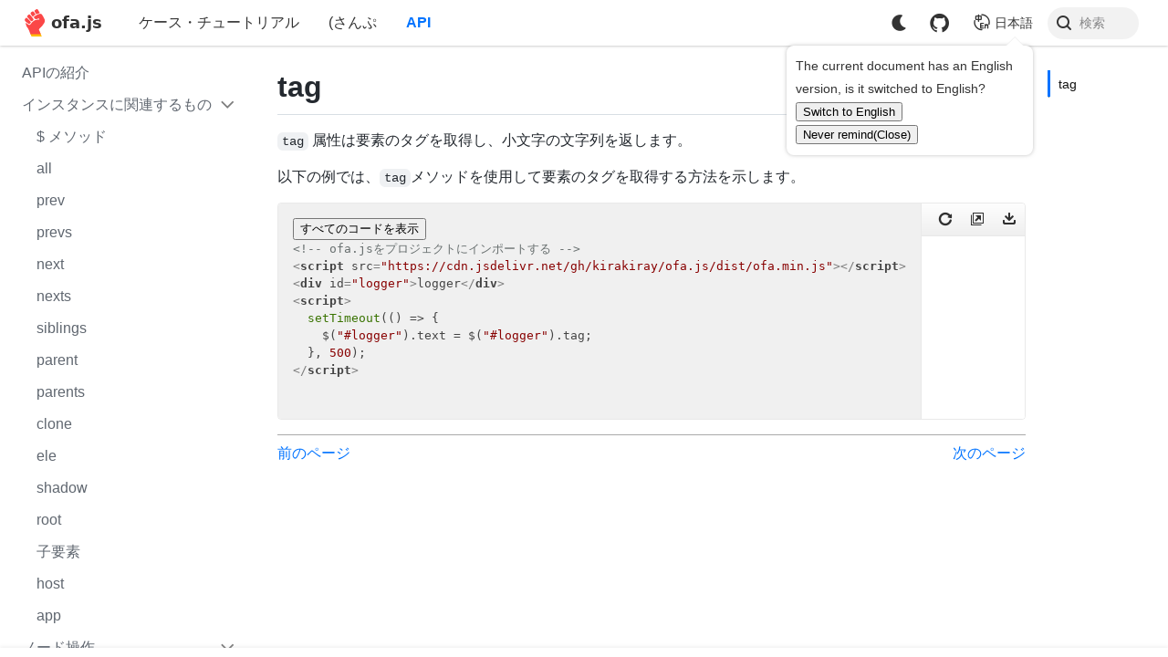

--- FILE ---
content_type: text/html; charset=utf-8
request_url: https://ofajs.com/ja/api/others/tag.html
body_size: 3010
content:
<!DOCTYPE html>
<html lang="en">
  <head>
    <meta charset="UTF-8" />
    <meta name="viewport" content="width=device-width, initial-scale=1.0" />
    <title>tag</title>
        <script src="https://cdn.jsdelivr.net/gh/kirakiray/ofa.js@4.5.26/dist/ofa.min.js"></script>
    <script
      src="https://cdn.jsdelivr.net/gh/kirakiray/ofa.js@4.5.26/libs/scsr/scsr.mjs"
      type="module"
    ></script>
    <link rel="stylesheet" href="https://cdn.jsdelivr.net/npm/obook@2.1.44/statics/css/public.css" />
    <style>
      html,
      body {
        height: 100%;
      }
    </style>
    <script>
      let configUrl = "../../config.json";
    </script>
    
        <link rel="shortcut icon" href="/favicon.ico">
        <link rel="apple-touch-icon" href="/logo.png">
        <link rel="apple-touch-icon-precomposed" href="/logo.png">
        <script async="" src="https://www.googletagmanager.com/gtag/js?id=G-7L1TCCJZT6"></script>
        <script>
          window.dataLayer = window.dataLayer || [];
          function gtag() {
            dataLayer.push(arguments);
          }
          gtag("js", new Date());

          gtag("config", "G-7L1TCCJZT6");
        </script>
        <script src="/init-sw.js"></script>
      
  </head>
  <body>
    <l-m src="https://cdn.jsdelivr.net/npm/obook@2.1.44/statics/comps/doc-container.html"></l-m>
    <l-m src="https://cdn.jsdelivr.net/npm/obook@2.1.44/statics/comps/doc-header/doc-header.html"></l-m>
    <o-app src="https://cdn.jsdelivr.net/npm/obook@2.1.44/statics/app-config.mjs">
      <template page>
        <style>
          :host {
            display: block;
          }
          .markdown-body::before,
          .markdown-body::after{
            display: block;
            content: "";
            height: 1px;
          }
          .markdown-body::after {
            height: 32px;
          }
          .markdown-body > * {
            margin-top: 1em;
            margin-bottom: 1em;
          }
        </style>
        <link
          rel="stylesheet"
          href="https://cdn.jsdelivr.net/npm/obook@2.1.44/statics/css/github-markdown.css"
        />
        <article class="markdown-body"><h1>tag</h1>
<p><code>tag</code> 属性は要素のタグを取得し、小文字の文字列を返します。</p>
<p>以下の例では、<code>tag</code>メソッドを使用して要素のタグを取得する方法を示します。</p>
<html-viewer>

<pre><code class="language-html">&lt;!-- ofa.jsをプロジェクトにインポートする --&gt;
&lt;script src=&quot;https://cdn.jsdelivr.net/gh/kirakiray/ofa.js/dist/ofa.min.js&quot;&gt;&lt;/script&gt;
</code></pre>
<pre><code class="language-html">&lt;div id=&quot;logger&quot;&gt;logger&lt;/div&gt;
&lt;script&gt;
  setTimeout(() =&gt; {
    $(&quot;#logger&quot;).text = $(&quot;#logger&quot;).tag;
  }, 500);
&lt;/script&gt;
</code></pre>
</html-viewer>
    <article-footer></article-footer>
    </article>
        <script>
          export const parent = "https://cdn.jsdelivr.net/npm/obook@2.1.44/statics/layouts/article-layout.html";

          import pageInit from "https://cdn.jsdelivr.net/npm/obook@2.1.44/statics/document-page-init.mjs";

          export default async (...args) => {
            return await pageInit(args[0].url, args);
          };
        </script>
      </template>
    </o-app>
    <div id="loading"></div>
    <div class="body-important other-link"><ul>
<li><a href="../../cases/index.html">はじめに</a></li>
<li><a href="../../cases/event.html">イベントの反応</a></li>
<li><a href="../../cases/simple-component.html">コンポーネントの作成と使用</a></li>
<li><a href="../../cases/slot.html">スロット</a></li>
<li><a href="../../cases/render-text.html">テンプレートの文法：テキストの描画</a></li>
<li><a href="../../cases/attribute-transmission.html">プロパティの伝達</a></li>
<li><a href="../../cases/get-set-comp.html">コンポーネントインスタンスの値の取得と変更</a></li>
<li><a href="../../cases/property-transmission.html">テンプレートの文法：属性の伝達</a></li>
<li><a href="../../cases/bind-event.html">テンプレートの文法：イベントのバインディング</a></li>
<li><a href="../../cases/nested-component.html">ネストされたコンポーネント</a></li>
<li><a href="../../cases/inject-host.html">inject-hostコンポーネント</a></li>
<li><a href="../../cases/event-passing.html">イベントの伝達</a></li>
<li><a href="../../cases/sync.html">テンプレートの文法：双方向データバインディング</a></li>
<li><a href="../../cases/condition.html">テンプレートコンポーネント：条件付き描画</a></li>
<li><a href="../../cases/fill.html">テンプレートコンポーネント：フィル描画</a></li>
<li><a href="../../cases/fill-temp.html">再帰的なフィル描画</a></li>
<li><a href="../../cases/life-cycle.html">ライフサイクル</a></li>
<li><a href="../../cases/form-data.html">フォームデータ</a></li>
<li><a href="../../cases/custom-form-element.html">カスタムフォームコンポーネント</a></li>
<li><a href="../../cases/use-page.html">ページコンポーネントの使用</a></li>
<li><a href="../../cases/use-app.html">アプリコンポーネントの使用</a></li>
<li><a href="../../cases/app-config.html">アプリの設定パラメータ</a></li>
<li><a href="../../cases/app-loading.html">アプリのカスタムローディング設定</a></li>
<li><a href="../../cases/set404.html">404ページの設定</a></li>
<li><a href="../../cases/nested-page.html">ネストされたページ</a></li>
<li><a href="../../cases/multi-nested.html">多層ネストされたページ</a></li>
<li><a href="../../cases/use-hash-router.html">HashRouterの使用</a></li>
<li><a href="../../cases/use-scsr.html">scsrソリューションの使用</a></li>
<li><a href="../../cases/sync-state.html">状態の同期</a></li>
<li><a href="../../cases/alias.html">エイリアス</a></li>
<li><a href="../../docs/introduce.html">紹介</a></li>
<li><a href="../../docs/get-started/index.html">ofa.jsの使い方</a></li>
<li><a href="../../docs/get-started/hello-world.html">最初のサンプル</a></li>
<li><a href="../../docs/get-started/elements-and-events.html">要素とイベントの選択</a></li>
<li><a href="../../docs/get-started/basic-concept.html">基本的な概念</a></li>
<li><a href="../../docs/get-started/common-properties.html">一般的なプロパティとメソッド</a></li>
<li><a href="../../docs/create-component/index.html">作成と使用</a></li>
<li><a href="../../docs/create-component/parameter-description.html">パラメータの説明</a></li>
<li><a href="../../docs/create-component/life-cycle.html">ライフサイクル</a></li>
<li><a href="../../docs/create-component/web-components.html">Webコンポーネントの基本知識</a></li>
<li><a href="../../docs/create-component/template-syntax.html">テンプレート構文</a></li>
<li><a href="../../docs/create-app/index.html">紹介</a></li>
<li><a href="../../docs/create-app/page.html">Pageコンポーネントの使用</a></li>
<li><a href="../../docs/create-app/app.html">Appコンポーネントの使用</a></li>
<li><a href="../../docs/create-app/subrouting.html">サブルーティング機能</a></li>
<li><a href="../../docs/create-app/o-router.html">ルーティングバインディング</a></li>
<li><a href="../../docs/create-app/scsr.html">SCSRソリューション</a></li>
<li><a href="../../docs/others/data-sharing.html">データ共有</a></li>
<li><a href="../../docs/others/about-micro-frontend.html">ofa.jsとマイクロフロントエンド</a></li>
<li><a href="../../docs/others/coexist-with-jquery.html">jQueryとの共存</a></li>
<li><a href="../index.html">APIの紹介</a></li>
<li><a href="../instance/dollar.html">$ メソッド</a></li>
<li><a href="../instance/all.html">all</a></li>
<li><a href="../instance/prev.html">prev</a></li>
<li><a href="../instance/prevs.html">prevs</a></li>
<li><a href="../instance/next.html">next</a></li>
<li><a href="../instance/nexts.html">nexts</a></li>
<li><a href="../instance/siblings.html">siblings</a></li>
<li><a href="../instance/parent.html">parent</a></li>
<li><a href="../instance/parents.html">parents</a></li>
<li><a href="../instance/clone.html">clone</a></li>
<li><a href="../instance/ele.html">ele</a></li>
<li><a href="../instance/shadow.html">shadow</a></li>
<li><a href="../instance/root.html">root</a></li>
<li><a href="../instance/children.html">子要素</a></li>
<li><a href="../instance/host.html">host</a></li>
<li><a href="../instance/app.html">app</a></li>
<li><a href="../operation/array-like.html">子ノードの追加または削除</a></li>
<li><a href="../operation/before.html">before</a></li>
<li><a href="../operation/after.html">after</a></li>
<li><a href="../operation/remove.html">remove</a></li>
<li><a href="../operation/wrap.html">wrap</a></li>
<li><a href="../operation/unwrap.html">unwrap</a></li>
<li><a href="../props/text.html">text</a></li>
<li><a href="../props/html.html">html</a></li>
<li><a href="../props/attr.html">attr</a></li>
<li><a href="../props/css.html">css</a></li>
<li><a href="../props/style.html">style</a></li>
<li><a href="../props/class-list.html">classList</a></li>
<li><a href="../props/data.html">data</a></li>
<li><a href="../event/on.html">on</a></li>
<li><a href="../event/one.html">one</a></li>
<li><a href="../event/emit.html">emit</a></li>
<li><a href="../event/off.html">off</a></li>
<li><a href="../temp-syntax/text-render.html">テキストの描画</a></li>
<li><a href="../temp-syntax/class.html">class</a></li>
<li><a href="../temp-syntax/sync.html">sync</a></li>
<li><a href="../temp-syntax/condition.html">条件の描画</a></li>
<li><a href="../temp-syntax/fill.html">リストの描画</a></li>
<li><a href="../life-cycle/created.html">created</a></li>
<li><a href="../life-cycle/ready.html">ready</a></li>
<li><a href="../life-cycle/watch.html">watch</a></li>
<li><a href="../life-cycle/loaded.html">loaded</a></li>
<li><a href="../life-cycle/attached.html">attached</a></li>
<li><a href="../life-cycle/detached.html">detached</a></li>
<li><a href="../life-cycle/router-change.html">routerChange</a></li>
<li><a href="app.html">app</a></li>
<li><a href="page.html">page</a></li>
<li><a href="box.html">ボックスモデル</a></li>
<li><a href="form-data.html">formData</a></li>
<li><a href="tag.html">tag</a></li>
<li><a href="index.html">index</a></li>
<li><a href="is.html">is</a></li>
<li><a href="refresh.html">refresh</a></li>
<li><a href="path.html">PATH</a></li>
<li><a href="extend.html">extend</a></li>
<li><a href="version.html">version</a></li>
<li><a href="stanz.html">インスタンスデータの特徴</a></li>
<li><a href="../../../en/index.html">English-index.html</a></li>
<li><a href="../../../cn/index.html">简体中文-index.html</a></li>
<li><a href="../../../t-cn/index.html">繁体中文-index.html</a></li>
<li><a href="../../index.html">index.html</a></li>
<li><a href="../../../es/index.html">española-index.html</a></li>
<li><a href="../../../ko/index.html">index.html</a></li>

</ul></div>
    <script src="https://cdn.jsdelivr.net/npm/obook@2.1.44/statics/init.js" type="module"></script>
  </body>
</html>


--- FILE ---
content_type: text/html; charset=utf-8
request_url: https://ofajs.com/ja/api/others/tag.html
body_size: 2769
content:
<!DOCTYPE html>
<html lang="en">
  <head>
    <meta charset="UTF-8" />
    <meta name="viewport" content="width=device-width, initial-scale=1.0" />
    <title>tag</title>
        <script src="https://cdn.jsdelivr.net/gh/kirakiray/ofa.js@4.5.26/dist/ofa.min.js"></script>
    <script
      src="https://cdn.jsdelivr.net/gh/kirakiray/ofa.js@4.5.26/libs/scsr/scsr.mjs"
      type="module"
    ></script>
    <link rel="stylesheet" href="https://cdn.jsdelivr.net/npm/obook@2.1.44/statics/css/public.css" />
    <style>
      html,
      body {
        height: 100%;
      }
    </style>
    <script>
      let configUrl = "../../config.json";
    </script>
    
        <link rel="shortcut icon" href="/favicon.ico">
        <link rel="apple-touch-icon" href="/logo.png">
        <link rel="apple-touch-icon-precomposed" href="/logo.png">
        <script async="" src="https://www.googletagmanager.com/gtag/js?id=G-7L1TCCJZT6"></script>
        <script>
          window.dataLayer = window.dataLayer || [];
          function gtag() {
            dataLayer.push(arguments);
          }
          gtag("js", new Date());

          gtag("config", "G-7L1TCCJZT6");
        </script>
        <script src="/init-sw.js"></script>
      
  </head>
  <body>
    <l-m src="https://cdn.jsdelivr.net/npm/obook@2.1.44/statics/comps/doc-container.html"></l-m>
    <l-m src="https://cdn.jsdelivr.net/npm/obook@2.1.44/statics/comps/doc-header/doc-header.html"></l-m>
    <o-app src="https://cdn.jsdelivr.net/npm/obook@2.1.44/statics/app-config.mjs">
      <template page>
        <style>
          :host {
            display: block;
          }
          .markdown-body::before,
          .markdown-body::after{
            display: block;
            content: "";
            height: 1px;
          }
          .markdown-body::after {
            height: 32px;
          }
          .markdown-body > * {
            margin-top: 1em;
            margin-bottom: 1em;
          }
        </style>
        <link
          rel="stylesheet"
          href="https://cdn.jsdelivr.net/npm/obook@2.1.44/statics/css/github-markdown.css"
        />
        <article class="markdown-body"><h1>tag</h1>
<p><code>tag</code> 属性は要素のタグを取得し、小文字の文字列を返します。</p>
<p>以下の例では、<code>tag</code>メソッドを使用して要素のタグを取得する方法を示します。</p>
<html-viewer>

<pre><code class="language-html">&lt;!-- ofa.jsをプロジェクトにインポートする --&gt;
&lt;script src=&quot;https://cdn.jsdelivr.net/gh/kirakiray/ofa.js/dist/ofa.min.js&quot;&gt;&lt;/script&gt;
</code></pre>
<pre><code class="language-html">&lt;div id=&quot;logger&quot;&gt;logger&lt;/div&gt;
&lt;script&gt;
  setTimeout(() =&gt; {
    $(&quot;#logger&quot;).text = $(&quot;#logger&quot;).tag;
  }, 500);
&lt;/script&gt;
</code></pre>
</html-viewer>
    <article-footer></article-footer>
    </article>
        <script>
          export const parent = "https://cdn.jsdelivr.net/npm/obook@2.1.44/statics/layouts/article-layout.html";

          import pageInit from "https://cdn.jsdelivr.net/npm/obook@2.1.44/statics/document-page-init.mjs";

          export default async (...args) => {
            return await pageInit(args[0].url, args);
          };
        </script>
      </template>
    </o-app>
    <div id="loading"></div>
    <div class="body-important other-link"><ul>
<li><a href="../../cases/index.html">はじめに</a></li>
<li><a href="../../cases/event.html">イベントの反応</a></li>
<li><a href="../../cases/simple-component.html">コンポーネントの作成と使用</a></li>
<li><a href="../../cases/slot.html">スロット</a></li>
<li><a href="../../cases/render-text.html">テンプレートの文法：テキストの描画</a></li>
<li><a href="../../cases/attribute-transmission.html">プロパティの伝達</a></li>
<li><a href="../../cases/get-set-comp.html">コンポーネントインスタンスの値の取得と変更</a></li>
<li><a href="../../cases/property-transmission.html">テンプレートの文法：属性の伝達</a></li>
<li><a href="../../cases/bind-event.html">テンプレートの文法：イベントのバインディング</a></li>
<li><a href="../../cases/nested-component.html">ネストされたコンポーネント</a></li>
<li><a href="../../cases/inject-host.html">inject-hostコンポーネント</a></li>
<li><a href="../../cases/event-passing.html">イベントの伝達</a></li>
<li><a href="../../cases/sync.html">テンプレートの文法：双方向データバインディング</a></li>
<li><a href="../../cases/condition.html">テンプレートコンポーネント：条件付き描画</a></li>
<li><a href="../../cases/fill.html">テンプレートコンポーネント：フィル描画</a></li>
<li><a href="../../cases/fill-temp.html">再帰的なフィル描画</a></li>
<li><a href="../../cases/life-cycle.html">ライフサイクル</a></li>
<li><a href="../../cases/form-data.html">フォームデータ</a></li>
<li><a href="../../cases/custom-form-element.html">カスタムフォームコンポーネント</a></li>
<li><a href="../../cases/use-page.html">ページコンポーネントの使用</a></li>
<li><a href="../../cases/use-app.html">アプリコンポーネントの使用</a></li>
<li><a href="../../cases/app-config.html">アプリの設定パラメータ</a></li>
<li><a href="../../cases/app-loading.html">アプリのカスタムローディング設定</a></li>
<li><a href="../../cases/set404.html">404ページの設定</a></li>
<li><a href="../../cases/nested-page.html">ネストされたページ</a></li>
<li><a href="../../cases/multi-nested.html">多層ネストされたページ</a></li>
<li><a href="../../cases/use-hash-router.html">HashRouterの使用</a></li>
<li><a href="../../cases/use-scsr.html">scsrソリューションの使用</a></li>
<li><a href="../../cases/sync-state.html">状態の同期</a></li>
<li><a href="../../cases/alias.html">エイリアス</a></li>
<li><a href="../../docs/introduce.html">紹介</a></li>
<li><a href="../../docs/get-started/index.html">ofa.jsの使い方</a></li>
<li><a href="../../docs/get-started/hello-world.html">最初のサンプル</a></li>
<li><a href="../../docs/get-started/elements-and-events.html">要素とイベントの選択</a></li>
<li><a href="../../docs/get-started/basic-concept.html">基本的な概念</a></li>
<li><a href="../../docs/get-started/common-properties.html">一般的なプロパティとメソッド</a></li>
<li><a href="../../docs/create-component/index.html">作成と使用</a></li>
<li><a href="../../docs/create-component/parameter-description.html">パラメータの説明</a></li>
<li><a href="../../docs/create-component/life-cycle.html">ライフサイクル</a></li>
<li><a href="../../docs/create-component/web-components.html">Webコンポーネントの基本知識</a></li>
<li><a href="../../docs/create-component/template-syntax.html">テンプレート構文</a></li>
<li><a href="../../docs/create-app/index.html">紹介</a></li>
<li><a href="../../docs/create-app/page.html">Pageコンポーネントの使用</a></li>
<li><a href="../../docs/create-app/app.html">Appコンポーネントの使用</a></li>
<li><a href="../../docs/create-app/subrouting.html">サブルーティング機能</a></li>
<li><a href="../../docs/create-app/o-router.html">ルーティングバインディング</a></li>
<li><a href="../../docs/create-app/scsr.html">SCSRソリューション</a></li>
<li><a href="../../docs/others/data-sharing.html">データ共有</a></li>
<li><a href="../../docs/others/about-micro-frontend.html">ofa.jsとマイクロフロントエンド</a></li>
<li><a href="../../docs/others/coexist-with-jquery.html">jQueryとの共存</a></li>
<li><a href="../index.html">APIの紹介</a></li>
<li><a href="../instance/dollar.html">$ メソッド</a></li>
<li><a href="../instance/all.html">all</a></li>
<li><a href="../instance/prev.html">prev</a></li>
<li><a href="../instance/prevs.html">prevs</a></li>
<li><a href="../instance/next.html">next</a></li>
<li><a href="../instance/nexts.html">nexts</a></li>
<li><a href="../instance/siblings.html">siblings</a></li>
<li><a href="../instance/parent.html">parent</a></li>
<li><a href="../instance/parents.html">parents</a></li>
<li><a href="../instance/clone.html">clone</a></li>
<li><a href="../instance/ele.html">ele</a></li>
<li><a href="../instance/shadow.html">shadow</a></li>
<li><a href="../instance/root.html">root</a></li>
<li><a href="../instance/children.html">子要素</a></li>
<li><a href="../instance/host.html">host</a></li>
<li><a href="../instance/app.html">app</a></li>
<li><a href="../operation/array-like.html">子ノードの追加または削除</a></li>
<li><a href="../operation/before.html">before</a></li>
<li><a href="../operation/after.html">after</a></li>
<li><a href="../operation/remove.html">remove</a></li>
<li><a href="../operation/wrap.html">wrap</a></li>
<li><a href="../operation/unwrap.html">unwrap</a></li>
<li><a href="../props/text.html">text</a></li>
<li><a href="../props/html.html">html</a></li>
<li><a href="../props/attr.html">attr</a></li>
<li><a href="../props/css.html">css</a></li>
<li><a href="../props/style.html">style</a></li>
<li><a href="../props/class-list.html">classList</a></li>
<li><a href="../props/data.html">data</a></li>
<li><a href="../event/on.html">on</a></li>
<li><a href="../event/one.html">one</a></li>
<li><a href="../event/emit.html">emit</a></li>
<li><a href="../event/off.html">off</a></li>
<li><a href="../temp-syntax/text-render.html">テキストの描画</a></li>
<li><a href="../temp-syntax/class.html">class</a></li>
<li><a href="../temp-syntax/sync.html">sync</a></li>
<li><a href="../temp-syntax/condition.html">条件の描画</a></li>
<li><a href="../temp-syntax/fill.html">リストの描画</a></li>
<li><a href="../life-cycle/created.html">created</a></li>
<li><a href="../life-cycle/ready.html">ready</a></li>
<li><a href="../life-cycle/watch.html">watch</a></li>
<li><a href="../life-cycle/loaded.html">loaded</a></li>
<li><a href="../life-cycle/attached.html">attached</a></li>
<li><a href="../life-cycle/detached.html">detached</a></li>
<li><a href="../life-cycle/router-change.html">routerChange</a></li>
<li><a href="app.html">app</a></li>
<li><a href="page.html">page</a></li>
<li><a href="box.html">ボックスモデル</a></li>
<li><a href="form-data.html">formData</a></li>
<li><a href="tag.html">tag</a></li>
<li><a href="index.html">index</a></li>
<li><a href="is.html">is</a></li>
<li><a href="refresh.html">refresh</a></li>
<li><a href="path.html">PATH</a></li>
<li><a href="extend.html">extend</a></li>
<li><a href="version.html">version</a></li>
<li><a href="stanz.html">インスタンスデータの特徴</a></li>
<li><a href="../../../en/index.html">English-index.html</a></li>
<li><a href="../../../cn/index.html">简体中文-index.html</a></li>
<li><a href="../../../t-cn/index.html">繁体中文-index.html</a></li>
<li><a href="../../index.html">index.html</a></li>
<li><a href="../../../es/index.html">española-index.html</a></li>
<li><a href="../../../ko/index.html">index.html</a></li>

</ul></div>
    <script src="https://cdn.jsdelivr.net/npm/obook@2.1.44/statics/init.js" type="module"></script>
  </body>
</html>


--- FILE ---
content_type: text/css; charset=utf-8
request_url: https://cdn.jsdelivr.net/npm/obook@2.1.44/statics/font/iconfont.css
body_size: -251
content:
@font-face {
  font-family: "iconfont"; /* Project id 4230638 */
  src: url('iconfont.woff2?t=1696665111844') format('woff2'),
       url('iconfont.woff?t=1696665111844') format('woff'),
       url('iconfont.ttf?t=1696665111844') format('truetype');
}

.iconfont {
  font-family: "iconfont" !important;
  font-size: 16px;
  font-style: normal;
  -webkit-font-smoothing: antialiased;
  -moz-osx-font-smoothing: grayscale;
}

.icon-yulan:before {
  content: "\e7b9";
}

.icon-code:before {
  content: "\e84f";
}

.icon-qiehuanyuyan:before {
  content: "\e769";
}

.icon-31shoucang:before {
  content: "\e602";
}

.icon-shoucang:before {
  content: "\e8c2";
}

.icon-jiazailoading-A:before {
  content: "\e8fc";
}

.icon-guanbi:before {
  content: "\eaf2";
}

.icon-lishijilu:before {
  content: "\eaf7";
}

.icon-search:before {
  content: "\e82e";
}

.icon-shuaxin:before {
  content: "\e600";
}

.icon-xiazai:before {
  content: "\e601";
}

.icon-newtab:before {
  content: "\e7cb";
}

.icon-angle-right:before {
  content: "\e84e";
}

.icon-github-fill:before {
  content: "\e885";
}

.icon-caidan:before {
  content: "\e605";
}

.icon-heiyemoshi:before {
  content: "\e68f";
}

.icon-baitianmoshi:before {
  content: "\e690";
}



--- FILE ---
content_type: text/css; charset=utf-8
request_url: https://cdn.jsdelivr.net/npm/obook@2.1.44/statics/comps/article-nav/article-nav-host.css
body_size: -229
content:
article-nav {
  --li-left: -14px;
}
article-nav ul {
  position: relative;
  margin: 0;
  padding: 0;
  font-size: 14px;
  color: var(--article-nav-font-color);
}
article-nav ul:after {
  display: block;
  content: "";
  position: absolute;
  left: 1px;
  top: 0;
  width: 0.5px;
  height: 100%;
  background-color: #808080;
}
article-nav ul li {
  position: relative;
  padding: 2px 0;
  margin: 8px 12px;
  list-style: none;
}
article-nav li:before {
  position: absolute;
  top: -1px;
  left: -11px;
  z-index: 2;
  display: block;
  width: 0.5px;
  height: 100%;
  content: "";
  background-color: #808080;
  transition: all ease 0.2s;
  z-index: 10;
}
article-nav a {
  color: inherit;
  text-decoration: none;
}
article-nav li.invis {
  color: var(--article-nav-font-hover-color);
}
article-nav li.active {
  color: var(--article-nav-font-active-color);
}
article-nav li.active:before {
  left: var(--li-left);
  width: 5px;
  background-color: var(--active-color);
}
article-nav [type="h3"] {
  margin-left: 20px;
}
article-nav [type="h3"]:before {
  left: -19px;
}
article-nav [type="h3"].active:before {
  left: calc(var(--li-left) - 8px);
}
article-nav [type="h4"],
article-nav [type="h5"] {
  margin-left: 28px;
}
article-nav [type="h4"]:before,
article-nav [type="h5"]:before {
  left: -27px;
}
article-nav [type="h4"].active:before,
article-nav [type="h5"].active:before {
  left: calc(var(--li-left) - 16px);
}


--- FILE ---
content_type: text/css; charset=utf-8
request_url: https://cdn.jsdelivr.net/npm/obook@2.1.44/statics/css/github-markdown.css
body_size: 4380
content:
body {
  color-scheme: light;
  --color-prettylights-syntax-comment: #6e7781;
  --color-prettylights-syntax-constant: #0550ae;
  --color-prettylights-syntax-entity: #8250df;
  --color-prettylights-syntax-storage-modifier-import: #24292f;
  --color-prettylights-syntax-entity-tag: #116329;
  --color-prettylights-syntax-keyword: #cf222e;
  --color-prettylights-syntax-string: #0a3069;
  --color-prettylights-syntax-variable: #953800;
  --color-prettylights-syntax-brackethighlighter-unmatched: #82071e;
  --color-prettylights-syntax-invalid-illegal-text: #f6f8fa;
  --color-prettylights-syntax-invalid-illegal-bg: #82071e;
  --color-prettylights-syntax-carriage-return-text: #f6f8fa;
  --color-prettylights-syntax-carriage-return-bg: #cf222e;
  --color-prettylights-syntax-string-regexp: #116329;
  --color-prettylights-syntax-markup-list: #3b2300;
  --color-prettylights-syntax-markup-heading: #0550ae;
  --color-prettylights-syntax-markup-italic: #24292f;
  --color-prettylights-syntax-markup-bold: #24292f;
  --color-prettylights-syntax-markup-deleted-text: #82071e;
  --color-prettylights-syntax-markup-deleted-bg: #ffebe9;
  --color-prettylights-syntax-markup-inserted-text: #116329;
  --color-prettylights-syntax-markup-inserted-bg: #dafbe1;
  --color-prettylights-syntax-markup-changed-text: #953800;
  --color-prettylights-syntax-markup-changed-bg: #ffd8b5;
  --color-prettylights-syntax-markup-ignored-text: #eaeef2;
  --color-prettylights-syntax-markup-ignored-bg: #0550ae;
  --color-prettylights-syntax-meta-diff-range: #8250df;
  --color-prettylights-syntax-brackethighlighter-angle: #57606a;
  --color-prettylights-syntax-sublimelinter-gutter-mark: #8c959f;
  --color-prettylights-syntax-constant-other-reference-link: #0a3069;
  --color-fg-default: #24292f;
  --color-fg-muted: #57606a;
  --color-fg-subtle: #6e7781;
  --color-canvas-default: #ffffff;
  --color-canvas-subtle: #f6f8fa;
  --color-border-default: #d0d7de;
  --color-border-muted: hsla(210, 18%, 87%, 1);
  --color-neutral-muted: rgba(175, 184, 193, 0.2);
  --color-accent-fg: #0969da;
  --color-accent-emphasis: #0969da;
  --color-attention-subtle: #fff8c5;
  --color-danger-fg: #cf222e;
}

html.dark body {
  color-scheme: dark;
  --color-prettylights-syntax-comment: #8b949e;
  --color-prettylights-syntax-constant: #79c0ff;
  --color-prettylights-syntax-entity: #d2a8ff;
  --color-prettylights-syntax-storage-modifier-import: #c9d1d9;
  --color-prettylights-syntax-entity-tag: #7ee787;
  --color-prettylights-syntax-keyword: #ff7b72;
  --color-prettylights-syntax-string: #a5d6ff;
  --color-prettylights-syntax-variable: #ffa657;
  --color-prettylights-syntax-brackethighlighter-unmatched: #f85149;
  --color-prettylights-syntax-invalid-illegal-text: #f0f6fc;
  --color-prettylights-syntax-invalid-illegal-bg: #8e1519;
  --color-prettylights-syntax-carriage-return-text: #f0f6fc;
  --color-prettylights-syntax-carriage-return-bg: #b62324;
  --color-prettylights-syntax-string-regexp: #7ee787;
  --color-prettylights-syntax-markup-list: #f2cc60;
  --color-prettylights-syntax-markup-heading: #1f6feb;
  --color-prettylights-syntax-markup-italic: #c9d1d9;
  --color-prettylights-syntax-markup-bold: #c9d1d9;
  --color-prettylights-syntax-markup-deleted-text: #ffdcd7;
  --color-prettylights-syntax-markup-deleted-bg: #67060c;
  --color-prettylights-syntax-markup-inserted-text: #aff5b4;
  --color-prettylights-syntax-markup-inserted-bg: #033a16;
  --color-prettylights-syntax-markup-changed-text: #ffdfb6;
  --color-prettylights-syntax-markup-changed-bg: #5a1e02;
  --color-prettylights-syntax-markup-ignored-text: #c9d1d9;
  --color-prettylights-syntax-markup-ignored-bg: #1158c7;
  --color-prettylights-syntax-meta-diff-range: #d2a8ff;
  --color-prettylights-syntax-brackethighlighter-angle: #8b949e;
  --color-prettylights-syntax-sublimelinter-gutter-mark: #484f58;
  --color-prettylights-syntax-constant-other-reference-link: #a5d6ff;
  --color-fg-default: #c9d1d9;
  --color-fg-muted: #8b949e;
  --color-fg-subtle: #6e7681;
  --color-canvas-default: #0d1117;
  --color-canvas-subtle: #161b22;
  --color-border-default: #30363d;
  --color-border-muted: #21262d;
  --color-neutral-muted: rgba(110, 118, 129, 0.4);
  --color-accent-fg: #58a6ff;
  --color-accent-emphasis: #1f6feb;
  --color-attention-subtle: rgba(187, 128, 9, 0.15);
  --color-danger-fg: #f85149;
}

.markdown-body {
  -ms-text-size-adjust: 100%;
  -webkit-text-size-adjust: 100%;
  margin: 0;
  color: var(--color-fg-default);
  /* background-color: var(--color-canvas-default); */
  font-family: -apple-system, BlinkMacSystemFont, "Segoe UI", "Noto Sans",
    Helvetica, Arial, sans-serif, "Apple Color Emoji", "Segoe UI Emoji";
  font-size: 16px;
  line-height: 1.5;
  word-wrap: break-word;
}

.markdown-body .octicon {
  display: inline-block;
  fill: currentColor;
  vertical-align: text-bottom;
}

.markdown-body h1:hover .anchor .octicon-link:before,
.markdown-body h2:hover .anchor .octicon-link:before,
.markdown-body h3:hover .anchor .octicon-link:before,
.markdown-body h4:hover .anchor .octicon-link:before,
.markdown-body h5:hover .anchor .octicon-link:before,
.markdown-body h6:hover .anchor .octicon-link:before {
  width: 16px;
  height: 16px;
  content: " ";
  display: inline-block;
  background-color: currentColor;
  -webkit-mask-image: url("data:image/svg+xml,<svg xmlns='http://www.w3.org/2000/svg' viewBox='0 0 16 16' version='1.1' aria-hidden='true'><path fill-rule='evenodd' d='M7.775 3.275a.75.75 0 001.06 1.06l1.25-1.25a2 2 0 112.83 2.83l-2.5 2.5a2 2 0 01-2.83 0 .75.75 0 00-1.06 1.06 3.5 3.5 0 004.95 0l2.5-2.5a3.5 3.5 0 00-4.95-4.95l-1.25 1.25zm-4.69 9.64a2 2 0 010-2.83l2.5-2.5a2 2 0 012.83 0 .75.75 0 001.06-1.06 3.5 3.5 0 00-4.95 0l-2.5 2.5a3.5 3.5 0 004.95 4.95l1.25-1.25a.75.75 0 00-1.06-1.06l-1.25 1.25a2 2 0 01-2.83 0z'></path></svg>");
  mask-image: url("data:image/svg+xml,<svg xmlns='http://www.w3.org/2000/svg' viewBox='0 0 16 16' version='1.1' aria-hidden='true'><path fill-rule='evenodd' d='M7.775 3.275a.75.75 0 001.06 1.06l1.25-1.25a2 2 0 112.83 2.83l-2.5 2.5a2 2 0 01-2.83 0 .75.75 0 00-1.06 1.06 3.5 3.5 0 004.95 0l2.5-2.5a3.5 3.5 0 00-4.95-4.95l-1.25 1.25zm-4.69 9.64a2 2 0 010-2.83l2.5-2.5a2 2 0 012.83 0 .75.75 0 001.06-1.06 3.5 3.5 0 00-4.95 0l-2.5 2.5a3.5 3.5 0 004.95 4.95l1.25-1.25a.75.75 0 00-1.06-1.06l-1.25 1.25a2 2 0 01-2.83 0z'></path></svg>");
}

.markdown-body details,
.markdown-body figcaption,
.markdown-body figure {
  display: block;
}

.markdown-body summary {
  display: list-item;
}

.markdown-body [hidden] {
  display: none !important;
}

.markdown-body a {
  background-color: transparent;
  color: var(--color-accent-fg);
  text-decoration: none;
}

.markdown-body abbr[title] {
  border-bottom: none;
  text-decoration: underline dotted;
}

.markdown-body b,
.markdown-body strong {
  font-weight: var(--base-text-weight-semibold, 600);
}

.markdown-body dfn {
  font-style: italic;
}

.markdown-body h1 {
  margin: 0.67em 0;
  font-weight: var(--base-text-weight-semibold, 600);
  padding-bottom: 0.3em;
  font-size: 2em;
  border-bottom: 1px solid var(--color-border-muted);
}

.markdown-body mark {
  background-color: var(--color-attention-subtle);
  color: var(--color-fg-default);
}

.markdown-body small {
  font-size: 90%;
}

.markdown-body sub,
.markdown-body sup {
  font-size: 75%;
  line-height: 0;
  position: relative;
  vertical-align: baseline;
}

.markdown-body sub {
  bottom: -0.25em;
}

.markdown-body sup {
  top: -0.5em;
}

.markdown-body img {
  border-style: none;
  max-width: 100%;
  box-sizing: content-box;
  background-color: var(--color-canvas-default);
}

.markdown-body code,
.markdown-body kbd,
.markdown-body pre,
.markdown-body samp {
  font-family: monospace;
  font-size: 1em;
}

.markdown-body figure {
  margin: 1em 40px;
}

.markdown-body hr {
  box-sizing: content-box;
  overflow: hidden;
  background: transparent;
  border-bottom: 1px solid var(--color-border-muted);
  height: 0.25em;
  padding: 0;
  margin: 24px 0;
  background-color: var(--color-border-default);
  border: 0;
}

.markdown-body input {
  font: inherit;
  margin: 0;
  overflow: visible;
  font-family: inherit;
  font-size: inherit;
  line-height: inherit;
}

.markdown-body [type="button"],
.markdown-body [type="reset"],
.markdown-body [type="submit"] {
  -webkit-appearance: button;
}

.markdown-body [type="checkbox"],
.markdown-body [type="radio"] {
  box-sizing: border-box;
  padding: 0;
}

.markdown-body [type="number"]::-webkit-inner-spin-button,
.markdown-body [type="number"]::-webkit-outer-spin-button {
  height: auto;
}

.markdown-body [type="search"]::-webkit-search-cancel-button,
.markdown-body [type="search"]::-webkit-search-decoration {
  -webkit-appearance: none;
}

.markdown-body ::-webkit-input-placeholder {
  color: inherit;
  opacity: 0.54;
}

.markdown-body ::-webkit-file-upload-button {
  -webkit-appearance: button;
  font: inherit;
}

.markdown-body a:hover {
  text-decoration: underline;
}

.markdown-body ::placeholder {
  color: var(--color-fg-subtle);
  opacity: 1;
}

.markdown-body hr::before {
  display: table;
  content: "";
}

.markdown-body hr::after {
  display: table;
  clear: both;
  content: "";
}

.markdown-body table {
  border-spacing: 0;
  border-collapse: collapse;
  display: block;
  width: max-content;
  max-width: 100%;
  overflow: auto;
}

.markdown-body td,
.markdown-body th {
  padding: 0;
}

.markdown-body details summary {
  cursor: pointer;
}

.markdown-body details:not([open]) > *:not(summary) {
  display: none !important;
}

.markdown-body a:focus,
.markdown-body [role="button"]:focus,
.markdown-body input[type="radio"]:focus,
.markdown-body input[type="checkbox"]:focus {
  outline: 2px solid var(--color-accent-fg);
  outline-offset: -2px;
  box-shadow: none;
}

.markdown-body a:focus:not(:focus-visible),
.markdown-body [role="button"]:focus:not(:focus-visible),
.markdown-body input[type="radio"]:focus:not(:focus-visible),
.markdown-body input[type="checkbox"]:focus:not(:focus-visible) {
  outline: solid 1px transparent;
}

.markdown-body a:focus-visible,
.markdown-body [role="button"]:focus-visible,
.markdown-body input[type="radio"]:focus-visible,
.markdown-body input[type="checkbox"]:focus-visible {
  outline: 2px solid var(--color-accent-fg);
  outline-offset: -2px;
  box-shadow: none;
}

.markdown-body a:not([class]):focus,
.markdown-body a:not([class]):focus-visible,
.markdown-body input[type="radio"]:focus,
.markdown-body input[type="radio"]:focus-visible,
.markdown-body input[type="checkbox"]:focus,
.markdown-body input[type="checkbox"]:focus-visible {
  outline-offset: 0;
}

.markdown-body kbd {
  display: inline-block;
  padding: 3px 5px;
  font: 11px ui-monospace, SFMono-Regular, SF Mono, Menlo, Consolas,
    Liberation Mono, monospace;
  line-height: 10px;
  color: var(--color-fg-default);
  vertical-align: middle;
  background-color: var(--color-canvas-subtle);
  border: solid 1px var(--color-neutral-muted);
  border-bottom-color: var(--color-neutral-muted);
  border-radius: 6px;
  box-shadow: inset 0 -1px 0 var(--color-neutral-muted);
}

.markdown-body h1,
.markdown-body h2,
.markdown-body h3,
.markdown-body h4,
.markdown-body h5,
.markdown-body h6 {
  margin-top: 24px;
  margin-bottom: 16px;
  font-weight: var(--base-text-weight-semibold, 600);
  line-height: 1.25;
}

.markdown-body h2 {
  font-weight: var(--base-text-weight-semibold, 600);
  padding-bottom: 0.3em;
  font-size: 1.5em;
  border-bottom: 1px solid var(--color-border-muted);
}

.markdown-body h3 {
  font-weight: var(--base-text-weight-semibold, 600);
  font-size: 1.25em;
}

.markdown-body h4 {
  font-weight: var(--base-text-weight-semibold, 600);
  font-size: 1em;
}

.markdown-body h5 {
  font-weight: var(--base-text-weight-semibold, 600);
  font-size: 0.875em;
}

.markdown-body h6 {
  font-weight: var(--base-text-weight-semibold, 600);
  font-size: 0.85em;
  color: var(--color-fg-muted);
}

.markdown-body p {
  margin-top: 0;
  margin-bottom: 10px;
}

.markdown-body blockquote {
  margin: 0;
  padding: 0 1em;
  color: var(--color-fg-muted);
  border-left: 0.25em solid var(--color-border-default);
}

.markdown-body ul,
.markdown-body ol {
  margin-top: 0;
  margin-bottom: 0;
  padding-left: 2em;
}

.markdown-body ol ol,
.markdown-body ul ol {
  list-style-type: lower-roman;
}

.markdown-body ul ul ol,
.markdown-body ul ol ol,
.markdown-body ol ul ol,
.markdown-body ol ol ol {
  list-style-type: lower-alpha;
}

.markdown-body dd {
  margin-left: 0;
}

.markdown-body tt,
.markdown-body code,
.markdown-body samp {
  font-family: ui-monospace, SFMono-Regular, SF Mono, Menlo, Consolas,
    Liberation Mono, monospace;
  font-size: 12px;
}

.markdown-body pre {
  margin-top: 0;
  margin-bottom: 0;
  font-family: ui-monospace, SFMono-Regular, SF Mono, Menlo, Consolas,
    Liberation Mono, monospace;
  font-size: 12px;
  word-wrap: normal;
}

.markdown-body .octicon {
  display: inline-block;
  overflow: visible !important;
  vertical-align: text-bottom;
  fill: currentColor;
}

.markdown-body input::-webkit-outer-spin-button,
.markdown-body input::-webkit-inner-spin-button {
  margin: 0;
  -webkit-appearance: none;
  appearance: none;
}

.markdown-body::before {
  display: table;
  content: "";
}

.markdown-body::after {
  display: table;
  clear: both;
  content: "";
}

/* .markdown-body > *:first-child {
  margin-top: 0 !important;
}

.markdown-body > *:last-child {
  margin-bottom: 0 !important;
} */

.markdown-body a:not([href]) {
  color: inherit;
  text-decoration: none;
}

.markdown-body .absent {
  color: var(--color-danger-fg);
}

.markdown-body .anchor {
  float: left;
  padding-right: 4px;
  margin-left: -20px;
  line-height: 1;
}

.markdown-body .anchor:focus {
  outline: none;
}

.markdown-body p,
.markdown-body blockquote,
.markdown-body ul,
.markdown-body ol,
.markdown-body dl,
.markdown-body table,
.markdown-body pre,
.markdown-body details {
  margin-top: 0;
  margin-bottom: 16px;
}

.markdown-body blockquote > :first-child {
  margin-top: 0;
}

.markdown-body blockquote > :last-child {
  margin-bottom: 0;
}

.markdown-body h1 .octicon-link,
.markdown-body h2 .octicon-link,
.markdown-body h3 .octicon-link,
.markdown-body h4 .octicon-link,
.markdown-body h5 .octicon-link,
.markdown-body h6 .octicon-link {
  color: var(--color-fg-default);
  vertical-align: middle;
  visibility: hidden;
}

.markdown-body h1:hover .anchor,
.markdown-body h2:hover .anchor,
.markdown-body h3:hover .anchor,
.markdown-body h4:hover .anchor,
.markdown-body h5:hover .anchor,
.markdown-body h6:hover .anchor {
  text-decoration: none;
}

.markdown-body h1:hover .anchor .octicon-link,
.markdown-body h2:hover .anchor .octicon-link,
.markdown-body h3:hover .anchor .octicon-link,
.markdown-body h4:hover .anchor .octicon-link,
.markdown-body h5:hover .anchor .octicon-link,
.markdown-body h6:hover .anchor .octicon-link {
  visibility: visible;
}

.markdown-body h1 tt,
.markdown-body h1 code,
.markdown-body h2 tt,
.markdown-body h2 code,
.markdown-body h3 tt,
.markdown-body h3 code,
.markdown-body h4 tt,
.markdown-body h4 code,
.markdown-body h5 tt,
.markdown-body h5 code,
.markdown-body h6 tt,
.markdown-body h6 code {
  padding: 0 0.2em;
  font-size: inherit;
}

.markdown-body summary h1,
.markdown-body summary h2,
.markdown-body summary h3,
.markdown-body summary h4,
.markdown-body summary h5,
.markdown-body summary h6 {
  display: inline-block;
}

.markdown-body summary h1 .anchor,
.markdown-body summary h2 .anchor,
.markdown-body summary h3 .anchor,
.markdown-body summary h4 .anchor,
.markdown-body summary h5 .anchor,
.markdown-body summary h6 .anchor {
  margin-left: -40px;
}

.markdown-body summary h1,
.markdown-body summary h2 {
  padding-bottom: 0;
  border-bottom: 0;
}

.markdown-body ul.no-list,
.markdown-body ol.no-list {
  padding: 0;
  list-style-type: none;
}

.markdown-body ol[type="a"] {
  list-style-type: lower-alpha;
}

.markdown-body ol[type="A"] {
  list-style-type: upper-alpha;
}

.markdown-body ol[type="i"] {
  list-style-type: lower-roman;
}

.markdown-body ol[type="I"] {
  list-style-type: upper-roman;
}

.markdown-body ol[type="1"] {
  list-style-type: decimal;
}

.markdown-body div > ol:not([type]) {
  list-style-type: decimal;
}

.markdown-body ul ul,
.markdown-body ul ol,
.markdown-body ol ol,
.markdown-body ol ul {
  margin-top: 0;
  margin-bottom: 0;
}

.markdown-body li > p {
  margin-top: 16px;
}

.markdown-body li + li {
  margin-top: 0.25em;
}

.markdown-body dl {
  padding: 0;
}

.markdown-body dl dt {
  padding: 0;
  margin-top: 16px;
  font-size: 1em;
  font-style: italic;
  font-weight: var(--base-text-weight-semibold, 600);
}

.markdown-body dl dd {
  padding: 0 16px;
  margin-bottom: 16px;
}

.markdown-body table th {
  font-weight: var(--base-text-weight-semibold, 600);
}

.markdown-body table th,
.markdown-body table td {
  padding: 6px 13px;
  border: 1px solid var(--color-border-default);
}

.markdown-body table tr {
  background-color: var(--color-canvas-default);
  border-top: 1px solid var(--color-border-muted);
}

.markdown-body table tr:nth-child(2n) {
  background-color: var(--color-canvas-subtle);
}

.markdown-body table img {
  background-color: transparent;
}

.markdown-body img[align="right"] {
  padding-left: 20px;
}

.markdown-body img[align="left"] {
  padding-right: 20px;
}

.markdown-body .emoji {
  max-width: none;
  vertical-align: text-top;
  background-color: transparent;
}

.markdown-body span.frame {
  display: block;
  overflow: hidden;
}

.markdown-body span.frame > span {
  display: block;
  float: left;
  width: auto;
  padding: 7px;
  margin: 13px 0 0;
  overflow: hidden;
  border: 1px solid var(--color-border-default);
}

.markdown-body span.frame span img {
  display: block;
  float: left;
}

.markdown-body span.frame span span {
  display: block;
  padding: 5px 0 0;
  clear: both;
  color: var(--color-fg-default);
}

.markdown-body span.align-center {
  display: block;
  overflow: hidden;
  clear: both;
}

.markdown-body span.align-center > span {
  display: block;
  margin: 13px auto 0;
  overflow: hidden;
  text-align: center;
}

.markdown-body span.align-center span img {
  margin: 0 auto;
  text-align: center;
}

.markdown-body span.align-right {
  display: block;
  overflow: hidden;
  clear: both;
}

.markdown-body span.align-right > span {
  display: block;
  margin: 13px 0 0;
  overflow: hidden;
  text-align: right;
}

.markdown-body span.align-right span img {
  margin: 0;
  text-align: right;
}

.markdown-body span.float-left {
  display: block;
  float: left;
  margin-right: 13px;
  overflow: hidden;
}

.markdown-body span.float-left span {
  margin: 13px 0 0;
}

.markdown-body span.float-right {
  display: block;
  float: right;
  margin-left: 13px;
  overflow: hidden;
}

.markdown-body span.float-right > span {
  display: block;
  margin: 13px auto 0;
  overflow: hidden;
  text-align: right;
}

.markdown-body code,
.markdown-body tt {
  padding: 0.2em 0.4em;
  margin: 0;
  font-size: 85%;
  white-space: break-spaces;
  background-color: var(--color-neutral-muted);
  border-radius: 6px;
}

.markdown-body code br,
.markdown-body tt br {
  display: none;
}

.markdown-body del code {
  text-decoration: inherit;
}

.markdown-body samp {
  font-size: 85%;
}

.markdown-body pre code {
  font-size: 100%;
}

.markdown-body pre > code {
  padding: 0;
  margin: 0;
  word-break: normal;
  white-space: pre;
  background: transparent;
  border: 0;
}

.markdown-body .highlight {
  margin-bottom: 16px;
}

.markdown-body .highlight pre {
  margin-bottom: 0;
  word-break: normal;
}

.markdown-body .highlight pre,
.markdown-body pre {
  padding: 16px;
  overflow: auto;
  font-size: 85%;
  line-height: 1.45;
  background-color: var(--color-canvas-subtle);
  border-radius: 6px;
}

.markdown-body pre code,
.markdown-body pre tt {
  display: inline;
  max-width: auto;
  padding: 0;
  margin: 0;
  overflow: visible;
  line-height: inherit;
  word-wrap: normal;
  background-color: transparent;
  border: 0;
}

.markdown-body .csv-data td,
.markdown-body .csv-data th {
  padding: 5px;
  overflow: hidden;
  font-size: 12px;
  line-height: 1;
  text-align: left;
  white-space: nowrap;
}

.markdown-body .csv-data .blob-num {
  padding: 10px 8px 9px;
  text-align: right;
  background: var(--color-canvas-default);
  border: 0;
}

.markdown-body .csv-data tr {
  border-top: 0;
}

.markdown-body .csv-data th {
  font-weight: var(--base-text-weight-semibold, 600);
  background: var(--color-canvas-subtle);
  border-top: 0;
}

.markdown-body [data-footnote-ref]::before {
  content: "[";
}

.markdown-body [data-footnote-ref]::after {
  content: "]";
}

.markdown-body .footnotes {
  font-size: 12px;
  color: var(--color-fg-muted);
  border-top: 1px solid var(--color-border-default);
}

.markdown-body .footnotes ol {
  padding-left: 16px;
}

.markdown-body .footnotes ol ul {
  display: inline-block;
  padding-left: 16px;
  margin-top: 16px;
}

.markdown-body .footnotes li {
  position: relative;
}

.markdown-body .footnotes li:target::before {
  position: absolute;
  top: -8px;
  right: -8px;
  bottom: -8px;
  left: -24px;
  pointer-events: none;
  content: "";
  border: 2px solid var(--color-accent-emphasis);
  border-radius: 6px;
}

.markdown-body .footnotes li:target {
  color: var(--color-fg-default);
}

.markdown-body .footnotes .data-footnote-backref g-emoji {
  font-family: monospace;
}

.markdown-body .pl-c {
  color: var(--color-prettylights-syntax-comment);
}

.markdown-body .pl-c1,
.markdown-body .pl-s .pl-v {
  color: var(--color-prettylights-syntax-constant);
}

.markdown-body .pl-e,
.markdown-body .pl-en {
  color: var(--color-prettylights-syntax-entity);
}

.markdown-body .pl-smi,
.markdown-body .pl-s .pl-s1 {
  color: var(--color-prettylights-syntax-storage-modifier-import);
}

.markdown-body .pl-ent {
  color: var(--color-prettylights-syntax-entity-tag);
}

.markdown-body .pl-k {
  color: var(--color-prettylights-syntax-keyword);
}

.markdown-body .pl-s,
.markdown-body .pl-pds,
.markdown-body .pl-s .pl-pse .pl-s1,
.markdown-body .pl-sr,
.markdown-body .pl-sr .pl-cce,
.markdown-body .pl-sr .pl-sre,
.markdown-body .pl-sr .pl-sra {
  color: var(--color-prettylights-syntax-string);
}

.markdown-body .pl-v,
.markdown-body .pl-smw {
  color: var(--color-prettylights-syntax-variable);
}

.markdown-body .pl-bu {
  color: var(--color-prettylights-syntax-brackethighlighter-unmatched);
}

.markdown-body .pl-ii {
  color: var(--color-prettylights-syntax-invalid-illegal-text);
  background-color: var(--color-prettylights-syntax-invalid-illegal-bg);
}

.markdown-body .pl-c2 {
  color: var(--color-prettylights-syntax-carriage-return-text);
  background-color: var(--color-prettylights-syntax-carriage-return-bg);
}

.markdown-body .pl-sr .pl-cce {
  font-weight: bold;
  color: var(--color-prettylights-syntax-string-regexp);
}

.markdown-body .pl-ml {
  color: var(--color-prettylights-syntax-markup-list);
}

.markdown-body .pl-mh,
.markdown-body .pl-mh .pl-en,
.markdown-body .pl-ms {
  font-weight: bold;
  color: var(--color-prettylights-syntax-markup-heading);
}

.markdown-body .pl-mi {
  font-style: italic;
  color: var(--color-prettylights-syntax-markup-italic);
}

.markdown-body .pl-mb {
  font-weight: bold;
  color: var(--color-prettylights-syntax-markup-bold);
}

.markdown-body .pl-md {
  color: var(--color-prettylights-syntax-markup-deleted-text);
  background-color: var(--color-prettylights-syntax-markup-deleted-bg);
}

.markdown-body .pl-mi1 {
  color: var(--color-prettylights-syntax-markup-inserted-text);
  background-color: var(--color-prettylights-syntax-markup-inserted-bg);
}

.markdown-body .pl-mc {
  color: var(--color-prettylights-syntax-markup-changed-text);
  background-color: var(--color-prettylights-syntax-markup-changed-bg);
}

.markdown-body .pl-mi2 {
  color: var(--color-prettylights-syntax-markup-ignored-text);
  background-color: var(--color-prettylights-syntax-markup-ignored-bg);
}

.markdown-body .pl-mdr {
  font-weight: bold;
  color: var(--color-prettylights-syntax-meta-diff-range);
}

.markdown-body .pl-ba {
  color: var(--color-prettylights-syntax-brackethighlighter-angle);
}

.markdown-body .pl-sg {
  color: var(--color-prettylights-syntax-sublimelinter-gutter-mark);
}

.markdown-body .pl-corl {
  text-decoration: underline;
  color: var(--color-prettylights-syntax-constant-other-reference-link);
}

.markdown-body g-emoji {
  display: inline-block;
  min-width: 1ch;
  font-family: "Apple Color Emoji", "Segoe UI Emoji", "Segoe UI Symbol";
  font-size: 1em;
  font-style: normal !important;
  font-weight: var(--base-text-weight-normal, 400);
  line-height: 1;
  vertical-align: -0.075em;
}

.markdown-body g-emoji img {
  width: 1em;
  height: 1em;
}

.markdown-body .task-list-item {
  list-style-type: none;
}

.markdown-body .task-list-item label {
  font-weight: var(--base-text-weight-normal, 400);
}

.markdown-body .task-list-item.enabled label {
  cursor: pointer;
}

.markdown-body .task-list-item + .task-list-item {
  margin-top: 4px;
}

.markdown-body .task-list-item .handle {
  display: none;
}

.markdown-body .task-list-item-checkbox {
  margin: 0 0.2em 0.25em -1.4em;
  vertical-align: middle;
}

.markdown-body .contains-task-list:dir(rtl) .task-list-item-checkbox {
  margin: 0 -1.6em 0.25em 0.2em;
}

.markdown-body .contains-task-list {
  position: relative;
}

.markdown-body .contains-task-list:hover .task-list-item-convert-container,
.markdown-body
  .contains-task-list:focus-within
  .task-list-item-convert-container {
  display: block;
  width: auto;
  height: 24px;
  overflow: visible;
  clip: auto;
}

.markdown-body ::-webkit-calendar-picker-indicator {
  filter: invert(50%);
}


code{
  white-space: break-spaces !important;
  word-break: break-all !important;
}

--- FILE ---
content_type: text/css; charset=utf-8
request_url: https://cdn.jsdelivr.net/npm/obook@2.1.44/statics/comps/doc-header/doc-header.css
body_size: -156
content:
:host {
  display: block;
}
header {
  display: flex;
  height: 50px;
}
.logo {
  display: inline-flex;
  justify-content: center;
  align-items: center;
  height: 100%;
  padding: 0 16px 0 24px;
  font-weight: bold;
  font-size: 18px;
}
.right {
  display: flex;
  justify-content: center;
  align-items: center;
  padding-right: 16px;
  margin-left: auto;
}
.right-btn {
  display: flex;
  justify-content: center;
  align-items: center;
  width: 35px;
  height: 35px;
  border-radius: 18px;
  user-select: none;
  cursor: pointer;
  transition: all ease 0.2s;
}
.right-btn:hover {
  background-color: var(--aside-hover-bg);
}
.menu-btn {
  display: flex;
  justify-content: center;
  align-items: center;
  padding: 0 10px;
  cursor: pointer;
}
.menu-btn:hover {
  background-color: var(--aside-hover-bg);
}
.mask {
  position: fixed;
  width: 100%;
  height: 100%;
  background-color: rgba(0, 0, 0, 0.5);
  z-index: 10;
  transition: all ease 0.3s;
}
.mask .pannel {
  width: 280px;
  height: 100%;
  background-color: var(--header-bg-color);
  transition: all ease 0.2s;
  overflow: hidden;
}
.mask .inner-pannel {
  width: 280px;
  height: 100%;
  overflow-y: auto;
}
.mask .logo {
  height: 50px;
}
.mask.hide {
  pointer-events: none;
  background-color: transparent;
}
.mask.hide .pannel {
  width: 0px;
}
@media screen and (min-width: 800px) {
  .menu-btn {
    display: none;
  }
}
@media screen and (max-width: 800px) {
  .main {
    display: none;
  }
  .logo {
    padding-left: 12px;
  }
  .right {
    padding-right: 0;
  }
}


--- FILE ---
content_type: text/css; charset=utf-8
request_url: https://cdn.jsdelivr.net/npm/obook@2.1.44/statics/comps/article-nav/article-nav-host.css
body_size: -229
content:
article-nav {
  --li-left: -14px;
}
article-nav ul {
  position: relative;
  margin: 0;
  padding: 0;
  font-size: 14px;
  color: var(--article-nav-font-color);
}
article-nav ul:after {
  display: block;
  content: "";
  position: absolute;
  left: 1px;
  top: 0;
  width: 0.5px;
  height: 100%;
  background-color: #808080;
}
article-nav ul li {
  position: relative;
  padding: 2px 0;
  margin: 8px 12px;
  list-style: none;
}
article-nav li:before {
  position: absolute;
  top: -1px;
  left: -11px;
  z-index: 2;
  display: block;
  width: 0.5px;
  height: 100%;
  content: "";
  background-color: #808080;
  transition: all ease 0.2s;
  z-index: 10;
}
article-nav a {
  color: inherit;
  text-decoration: none;
}
article-nav li.invis {
  color: var(--article-nav-font-hover-color);
}
article-nav li.active {
  color: var(--article-nav-font-active-color);
}
article-nav li.active:before {
  left: var(--li-left);
  width: 5px;
  background-color: var(--active-color);
}
article-nav [type="h3"] {
  margin-left: 20px;
}
article-nav [type="h3"]:before {
  left: -19px;
}
article-nav [type="h3"].active:before {
  left: calc(var(--li-left) - 8px);
}
article-nav [type="h4"],
article-nav [type="h5"] {
  margin-left: 28px;
}
article-nav [type="h4"]:before,
article-nav [type="h5"]:before {
  left: -27px;
}
article-nav [type="h4"].active:before,
article-nav [type="h5"].active:before {
  left: calc(var(--li-left) - 16px);
}


--- FILE ---
content_type: text/css; charset=utf-8
request_url: https://cdn.jsdelivr.net/npm/obook@2.1.44/statics/comps/viewer/viewer.css
body_size: 212
content:
:host {
  display: block;
}
.outer {
  container-type: inline-size;
}
.container {
  display: flex;
  border: rgba(170, 170, 170, 0.253) solid 1px;
  border-radius: 4px;
  overflow: auto;
}
a {
  text-decoration: none;
  color: inherit;
}
@container (max-width: 700px) {
  .container {
    flex-direction: column;
  }
}
.left-code {
  position: relative;
  display: flex;
  flex-direction: column;
  flex: 1;
  font-size: 13px;
  font-family: ui-monospace, SFMono-Regular, SF Mono, Menlo, Consolas, Liberation Mono, monospace;
  background-color: #f0f0f0;
  text-align: left;
  word-break: break-all;
}
.code {
  outline: none;
}
.preview-con {
  border-left: rgba(170, 170, 170, 0.253) solid 1px;
  flex: 1;
  display: flex;
  flex-direction: column;
}
.preview-main {
  position: relative;
  flex: 1;
  text-align: left;
}
.preview-con iframe {
  position: absolute;
  left: 0;
  top: 0;
  display: block;
  width: 100%;
  height: 100%;
  background-color: #fff;
}
.copy-btn {
  position: absolute;
  right: 4px;
  top: 4px;
  border: #aaa solid 1px;
  padding: 2px 4px;
  border-radius: 4px;
  cursor: pointer;
  opacity: 0;
  transition: all ease 0.2s;
}
.copy-btn.succeed {
  border-color: #4ec9b0;
  color: #4ec9b0;
}
.copy-btn:hover {
  background-color: rgba(170, 170, 170, 0.05);
}
.left-main:hover .copy-btn {
  opacity: 1;
}
.tools-con {
  display: flex;
  align-items: center;
  padding-left: 8px;
  height: 35px;
  background: linear-gradient(to top, #efefef, #fefefe);
  border-bottom: rgba(170, 170, 170, 0.253) solid 1px;
  color: #303030;
}
.tools-con > .btn {
  display: flex;
  justify-content: center;
  align-items: center;
  width: 35px;
  height: 35px;
  cursor: pointer;
}
.tools-con > .btn:hover {
  background-color: rgba(141, 145, 168, 0.133);
}
.tools-con > .btn.btn-active {
  color: var(--active-color);
  background-color: rgba(116, 116, 116, 0.1);
}
.preview-main {
  background-color: #f0f0f0;
  min-height: 200px;
}
.dark .left-code {
  background-color: #181b20;
}
.dark .tools-con {
  background: #232727;
  color: #fff;
}
.dark .preview-main {
  background-color: #181b20;
}
.left-main {
  position: relative;
  flex: 1;
  min-height: 200px;
  padding: 16px;
  overflow-y: auto;
}
pre {
  display: contents;
  text-wrap: inherit;
}
.previewer-code {
  box-sizing: border-box;
  padding: 14px;
  font-size: 13px;
}
.hide {
  display: none;
}
.file-icon {
  color: var(--active-color);
  font-size: 20px;
  margin-right: 4px;
  font-weight: bold;
}


--- FILE ---
content_type: text/css; charset=utf-8
request_url: https://cdn.jsdelivr.net/npm/obook@2.1.44/statics/font/iconfont.css
body_size: -251
content:
@font-face {
  font-family: "iconfont"; /* Project id 4230638 */
  src: url('iconfont.woff2?t=1696665111844') format('woff2'),
       url('iconfont.woff?t=1696665111844') format('woff'),
       url('iconfont.ttf?t=1696665111844') format('truetype');
}

.iconfont {
  font-family: "iconfont" !important;
  font-size: 16px;
  font-style: normal;
  -webkit-font-smoothing: antialiased;
  -moz-osx-font-smoothing: grayscale;
}

.icon-yulan:before {
  content: "\e7b9";
}

.icon-code:before {
  content: "\e84f";
}

.icon-qiehuanyuyan:before {
  content: "\e769";
}

.icon-31shoucang:before {
  content: "\e602";
}

.icon-shoucang:before {
  content: "\e8c2";
}

.icon-jiazailoading-A:before {
  content: "\e8fc";
}

.icon-guanbi:before {
  content: "\eaf2";
}

.icon-lishijilu:before {
  content: "\eaf7";
}

.icon-search:before {
  content: "\e82e";
}

.icon-shuaxin:before {
  content: "\e600";
}

.icon-xiazai:before {
  content: "\e601";
}

.icon-newtab:before {
  content: "\e7cb";
}

.icon-angle-right:before {
  content: "\e84e";
}

.icon-github-fill:before {
  content: "\e885";
}

.icon-caidan:before {
  content: "\e605";
}

.icon-heiyemoshi:before {
  content: "\e68f";
}

.icon-baitianmoshi:before {
  content: "\e690";
}



--- FILE ---
content_type: application/javascript; charset=utf-8
request_url: https://cdn.jsdelivr.net/gh/kirakiray/ofa.js@4.5.26/packages/stanz/public.mjs
body_size: 635
content:
import { getErr, getErrDesc } from "../ofa-error/main.js";

export const getRandomId = () => Math.random().toString(32).slice(2);

const objectToString = Object.prototype.toString;
export const getType = (value) =>
  objectToString
    .call(value)
    .toLowerCase()
    .replace(/(\[object )|(])/g, "");

export const isObject = (obj) => {
  const type = getType(obj);
  return type === "array" || type === "object";
};

export const isDebug = {
  value: null,
};

if (typeof document !== "undefined") {
  if (document.currentScript) {
    isDebug.value = document.currentScript.attributes.hasOwnProperty("debug");
  } else {
    isDebug.value = true;
  }
}

const TICKERR = "nexttick_thread_limit";

let asyncsCounter = 0;
let afterTimer;
const tickSets = new Set();
export function nextTick(callback) {
  clearTimeout(afterTimer);
  afterTimer = setTimeout(() => {
    asyncsCounter = 0;
  });

  if (isDebug.value) {
    Promise.resolve().then(() => {
      asyncsCounter++;
      if (asyncsCounter > 100000) {
        const err = getErr(TICKERR);
        console.warn(err, "lastCall => ", callback);
        throw err;
      }

      callback();
    });
    return;
  }

  const tickId = `t-${getRandomId()}`;
  tickSets.add(tickId);
  Promise.resolve().then(() => {
    asyncsCounter++;
    // console.log("asyncsCounter => ", asyncsCounter);
    if (asyncsCounter > 50000) {
      tickSets.clear();

      const err = getErr(TICKERR);
      console.warn(err, "lastCall => ", callback);
      throw err;
    }
    if (tickSets.has(tickId)) {
      callback();
      tickSets.delete(tickId);
    }
  });
  return tickId;
}

// export const clearTick = (id) => tickSets.delete(id);

export function debounce(func, wait = 0) {
  let timeout = null;
  let hisArgs = [];

  return function (...args) {
    hisArgs.push(...args);

    if (wait > 0) {
      clearTimeout(timeout);
      timeout = setTimeout(() => {
        func.call(this, hisArgs);
        hisArgs = [];
        timeout = null;
      }, wait);
    } else {
      if (timeout === null) {
        timeout = 1;
        nextTick(() => {
          timeout = null;
          const args = hisArgs.slice();
          hisArgs = [];
          func.call(this, args);
        });
      }
    }
  };
}

// Enhanced methods for extending objects
export const extend = (_this, proto, descriptor = {}) => {
  [
    ...Object.getOwnPropertyNames(proto),
    ...Object.getOwnPropertySymbols(proto),
  ].forEach((k) => {
    const result = Object.getOwnPropertyDescriptor(proto, k);
    const { configurable, enumerable, writable, get, set, value } = result;

    if ("value" in result) {
      if (_this.hasOwnProperty(k)) {
        _this[k] = value;
      } else {
        Object.defineProperty(_this, k, {
          enumerable,
          configurable,
          writable,
          ...descriptor,
          value,
        });
      }
    } else {
      Object.defineProperty(_this, k, {
        enumerable,
        configurable,
        ...descriptor,
        get,
        set,
      });
    }
  });

  return _this;
};

export function dataRevoked(data) {
  try {
    data.xid;
  } catch (err) {
    return isRevokedErr(err);
  }

  return false;
}

export function isRevokedErr(error) {
  const firstLine = error.stack.split(/\\n/)[0].toLowerCase();
  if (firstLine.includes("proxy") && firstLine.includes("revoked")) {
    return true;
  }

  return false;
}


--- FILE ---
content_type: text/plain; charset=utf-8
request_url: https://cdn.jsdelivr.net/npm/obook@2.1.44/statics/comps/d-nav.html
body_size: -542
content:
<template component>
  <style>
    .container {
      display: block;
    }
  </style>
  <div class="container">
    <slot></slot>
  </div>
</template>


--- FILE ---
content_type: text/plain; charset=utf-8
request_url: https://cdn.jsdelivr.net/npm/obook@2.1.44/statics/comps/article-container.html
body_size: -244
content:
<template component>
  <style>
    :host {
      display: block;
      margin: 0 auto;
      max-width: 1800px;
    }
    .center-con {
      display: flex;
    }

    .aside,
    .right-aside {
      position: sticky;
      top: 0px;
      box-sizing: border-box;
      height: 100%;
    }
    .aside {
      flex: 0 0 280px;
    }
    .right-aside {
      flex: 0 1 280px;
      overflow: hidden;
      opacity: 1;
      transition: all ease 0.3s;
    }

    .article-container {
      flex: 1 1 800px;
    }

    @media screen and (max-width: 1140px) {
      .right-aside {
        display: none;
      }
    }

    @media screen and (max-width: 800px) {
      .aside {
        display: none;
      }
    }

    :host([hide-right]) .right-aside {
      flex: 0 1 0px;
      opacity: 0;
    }
  </style>
  <div class="center-con">
    <div class="aside">
      <slot name="aside"></slot>
    </div>
    <div class="article-container">
      <div>
        <slot></slot>
      </div>
    </div>
    <div class="right-aside">
      <slot name="right-aside"></slot>
    </div>
    <div></div>
  </div>
</template>


--- FILE ---
content_type: text/plain; charset=utf-8
request_url: https://cdn.jsdelivr.net/npm/obook@2.1.44/statics/comps/simp-editor.html
body_size: 1080
content:
<template component>
  <link
    rel="stylesheet"
    attr:href="isDark.value ? '../css/hljs-dark.css' : '../css/hljs-light.css'"
  />
  <style>
    :host {
      display: block;
      width: 100%;
      height: 100%;
    }
    .container {
      display: flex;
      flex-direction: column;
      width: 100%;
      height: 100%;
    }

    .tabs {
      display: flex;
      width: 100%;
      height: 30px;
      border-bottom: #8a8a8a solid 0.5px;
    }

    .main {
      position: relative;
      flex: 1;
      background-color: #1f1f1f;
    }

    .main-inner {
      position: absolute;
      left: 0;
      top: 0;
      width: 100%;
      height: 100%;
      overflow-y: auto;
    }

    .tab {
      position: relative;
      display: flex;
      justify-content: center;
      align-items: center;
      font-size: 12px;
      padding: 0 16px;
      cursor: pointer;
    }

    .tab.active {
      color: var(--active-color);
    }

    .tab.active:after {
      position: absolute;
      bottom: -1px;
      left: 10px;
      width: calc(100% - 19px);
      height: 2px;
      display: block;
      content: "";
      background-color: var(--active-color);
    }

    .tab:hover {
      background-color: rgba(138, 138, 138, 0.1);
    }

    #code {
      box-sizing: border-box;
      padding: 16px;
      display: block;
      font-family: monospace;
      line-height: 1.2em;
      outline: none;
    }
  </style>
  <div class="container">
    <div class="tabs">
      <x-fill :value="files">
        <div
          class="tab"
          class:active="$data.name === $host.active"
          on:click="$host.active = $data.name"
        >
          {{$data.name}}
          <x-if :value="$data.preview"> ({{$host.locals.inpreview}}) </x-if>
        </div>
      </x-fill>
    </div>
    <div class="main">
      <x-if :value="editMode">
        <pre><div class="main-inner" id="code" contenteditable="plaintext-only" on:blur="blurCode" on:focus="focusCode"></div></pre>
      </x-if>
      <x-else>
        <pre><div class="main-inner" id="code"></div></pre>
      </x-else>
    </div>
  </div>
  <script>
    import hljs from "https://cdn.jsdelivr.net/gh/highlightjs/cdn-release@11.8.0/build/es/highlight.min.js";
    import { isDark } from "../data.mjs";
    import locals from "../locals/main.mjs";

    export default {
      data: {
        active: "",
        files: [],
        isDark: {},
        editMode: false,
        locals: {},
      },
      attached() {
        this.isDark = isDark;
        this.locals = locals;
      },
      detached() {
        this.isDark = {};
        this.locals = {};
      },
      watch: {
        active() {
          this.refreshText();
        },
        files(val) {
          if (!val?.length) {
            return;
          }

          if (!this.active) {
            this.active = val[0].name;

            val.some((e) => {
              if (e.main) {
                this.active = e.name;
                return true;
              }
            });
          }

          val.forEach((item) => {
            if (!item.hasOwnProperty("content")) {
              item.content = "";
              item.loading = true;

              fetch(item.href)
                .then((e) => e.text())
                .then((content) => {
                  item.content = content;
                  item.loading = false;
                });
            }
          });

          this.refreshText();
        },
      },
      proto: {
        focusCode() {
          this._cacheCode = this.shadow.$("#code").text;
        },
        async blurCode() {
          if (this._cacheCode === this.shadow.$("#code").text) {
            return;
          }

          this.shadow.$("#code").html = encodeHTML(this.shadow.$("#code").text);
          hljs.highlightElement(this.shadow.$("#code").ele);

          const activeItem = this.files.find((e) => e.name === this.active);

          if (activeItem) {
            activeItem.content = this.shadow.$("#code").text;

            // 保存代码
            const result = await fetch(activeItem.href, {
              method: "POST",
              body: this.shadow.$("#code").text,
            }).then((e) => e.json());

            if (result.ok === 1) {
              this.emit("exm-change", {
                bubbles: false,
              });
            }
          }
        },
        refreshText() {
          clearTimeout(this._text_timer);
          this._text_timer = setTimeout(() => {
            const target = this.files.find((e) => e.name === this.active);

            if (target) {
              this.shadow.$("#code").html = encodeHTML(target.content);
              this.shadow.$("#code").attr("class", "main-inner");

              if (target.content) {
                hljs.highlightElement(this.shadow.$("#code").ele);
              }
            }
          }, 10);
        },
      },
    };

    function encodeHTML(str) {
      return str.replace(/[&<>"']/g, function (match) {
        switch (match) {
          case "&":
            return "&amp;";
          case "<":
            return "&lt;";
          case ">":
            return "&gt;";
          case '"':
            return "&quot;";
          case "'":
            return "&#39;";
          default:
            return match;
        }
      });
    }
  </script>
</template>


--- FILE ---
content_type: application/javascript; charset=utf-8
request_url: https://cdn.jsdelivr.net/gh/kirakiray/ofa.js@4.5.26/libs/router/init-router.mjs
body_size: 478
content:
import { isSafariBrowser } from "../../packages/xhear/public.mjs";

export default function initRouter({ app, getStateUrl, fixStateUrl }) {
  if (history.state && history.state.routerMode) {
    app.routers = history.state.routers;
  }

  // Application fallback, no window.history operation required
  let _isFixState;
  // When history moves forward
  let _isGoto;
  // When the address is back
  let _isBack;
  // when there is historical data, re-entering the hash address, it is necessary to replace the blank history
  let _isFixNavigate;

  app.on("router-change", (e) => {
    let methodName = "pushState";
    const { name, delta, src } = e.data || {};

    switch (name) {
      case "replace":
        methodName = "replaceState";
      case "goto":
        const { routers } = app;

        const { pathname, search, origin } = new URL(src, location.href);

        if (_isGoto) {
          _isGoto = null;
          return;
        }

        let hUrl = "";

        if (getStateUrl) {
          hUrl = getStateUrl(pathname, search, methodName);
        } else if (location.origin === origin) {
          hUrl = `#${pathname}${search}`;
        } else {
          hUrl = `#${origin}${pathname}${search}`;
        }

        if (_isFixNavigate) {
          methodName = "replaceState";
          _isFixNavigate = null;
        }

        history[methodName](
          {
            routerMode: 1,
            routers: routers.map((e) => {
              return {
                src: e.src,
              };
            }),
          },
          "",
          hUrl
        );
        break;
      case "back":
        if (_isBack) {
          _isBack = null;
          return;
        }

        _isFixState = 1;
        history.go(-delta);
        break;
    }
  });

  let popstateFunc;
  window.addEventListener(
    "popstate",
    (popstateFunc = (e) => {
      const { state } = e;

      if (_isFixState) {
        _isFixState = null;
        return;
      }

      if (!state) {
        if (fixStateUrl) {
          const newPath = fixStateUrl();
          if (newPath) {
            _isFixNavigate = 1;
            cancelAnime(app, () => app.goto(newPath));
            return;
          }

          if (newPath === false) {
            return;
          }
        }

        _isBack = 1;
        cancelAnime(app, () => app.back(app.routers.length - 1));
        return;
      }

      if (!state.routerMode || state.ignore) {
        return;
      }

      const { routers: hisRouters } = state;
      const { routers: appRouters } = app;

      if (hisRouters.length < appRouters.length) {
        // history back
        _isBack = 1;
        cancelAnime(app, () => app.back(appRouters.length - hisRouters.length));
      } else if (hisRouters.length > appRouters.length) {
        // history forward
        const moreRouters = hisRouters.slice();

        const target = moreRouters.pop();

        if (moreRouters.length > appRouters.length) {
          const canPushRouters = moreRouters.slice(app._history.length);
          app._history.push(...canPushRouters);
        }

        _isGoto = 1;

        cancelAnime(app, () => app.goto(target.src));
      } else if (JSON.stringify(hisRouters) !== JSON.stringify(appRouters)) {
        console.error(`o-router error occurred`);
      }
    })
  );

  const isSa = isSafariBrowser();

  const cancelAnime = (app, func) => {
    isSa && (app._noanime = true);
    func();
    isSa && (app._noanime = false);
  };

  return popstateFunc;
}


--- FILE ---
content_type: text/plain; charset=utf-8
request_url: https://cdn.jsdelivr.net/npm/obook@2.1.44/statics/comps/doc-footer.html
body_size: 849
content:
<template component>
  <style>
    :host {
      display: block;
      padding: 32px 16px;
      box-shadow: rgba(139, 139, 139, 0.1) 0 -2px 3px;
    }

    .container {
      display: flex;
      /* justify-content: space-around; */
      justify-content: center;
      align-items: flex-start;
      flex-wrap: wrap;
      max-width: 1800px;
      margin: 0 auto;
    }

    ul {
      list-style-type: none;
      padding: 0;
      margin: 0 48px;
      max-width: 320px;
    }

    ul li {
      display: flex;
      justify-content: flex-start;
      align-items: center;
      padding: 0;
      margin: 8px 0;
      font-size: 14px;
    }

    ul .title {
      font-size: 18px;
      font-weight: bold;
    }
    ul li a {
      color: inherit;
      text-decoration: none;
    }

    ul li a[href]:hover {
      text-decoration: underline;
    }

    ul li img {
      max-height: 20px;
      margin-right: 4px;
    }

    @media screen and (max-width: 700px) {
      ul {
        margin: 0 16px;
      }
    }
  </style>
  <div class="container">
    <x-fill :value="footerData">
      <ul>
        <li class="title">
          <x-if :value="$data.img"> <img attr:src="$data.img" /> </x-if>

          {{$data.name}}
        </li>
        <x-fill :value="$data.childs" name="li"> </x-fill>
      </ul>
    </x-fill>
    <template name="li">
      <li>
        <a attr:href="$data.href || null" attr:olink="$data.olink || null">
          <x-if :value="$data.img">
            <img attr:src="$data.img" />
          </x-if>
          {{$data.name}}</a
        >
      </li>
    </template>
  </div>
  <script>
    import { configData, getLang } from "../data.mjs";
    import locals from "../locals/main.mjs";

    const langOpts = {
      en: "English",
      cn: "简体中文",
      "t-cn": "繁体中文",
      es: "española",
    };

    export default {
      data: {
        footerData: [],
      },
      async attached() {
        const cdata = await configData;

        const curl = new URL(configUrl, location.href).href;
        const footerUrl = new URL(cdata.footer, curl).href;

        let { footerData } = cdata;

        if (!footerData) {
          this.css.display = "none";
          return;
        }

        footerData = JSON.parse(JSON.stringify(footerData));

        const fixItem = (item) => {
          if (item.href) {
            const udata = new URL(item.href, footerUrl);
            item.href = udata.href;
            item.href = item.href.replace(/\.md$/, ".html");
            if (udata.origin === location.origin) {
              item.olink = true;
            }
          }

          if (item.childs) {
            item.childs.forEach((e) => fixItem(e));
          }

          let name = item.name;
          const temp = $({
            tag: "template",
            html: name,
          });

          if (temp.$("img")) {
            let img;
            temp.all("img").forEach((imgEl) => {
              img = imgEl.attr("src");
              if (img) {
                img = new URL(img, footerUrl).href;
              }
              imgEl.remove();
            });

            if (img) {
              item.img = img;
            }

            item.name = temp.html.trim();
          }
        };

        // 修正地址
        footerData.forEach(fixItem);

        const nowLang = await getLang();

        if (cdata.urls.length >= 2) {
          const relateCurl = new URL(configUrl, location.href).href;
          const currentObj = cdata.urls.find((e) => e.lang === nowLang);
          const configRoot = relateCurl.replace(
            currentObj.src.replace(/\.\//, ""),
            ""
          );

          if (
            cdata.pages.includes("./index.md") ||
            cdata.pages.includes("index.md")
          ) {
            footerData.push({
              name: locals.morelang,
              childs: cdata.urls
                .map((e) => {
                  if (!langOpts[e.lang]) {
                    return null;
                  }

                  const configSrc = new URL(e.src, configRoot).href;

                  return {
                    name: langOpts[e.lang],
                    href: new URL("./index.html", configSrc).href,
                  };
                })
                .filter((e) => e),
            });
          }
        }

        this.footerData = footerData;
      },
    };
  </script>
</template>


--- FILE ---
content_type: text/plain; charset=utf-8
request_url: https://cdn.jsdelivr.net/npm/obook@2.1.44/statics/comps/viewer/comp-viewer.html
body_size: 1580
content:
<template component>
  <link rel="stylesheet" href="../../font/iconfont.css" />
  <x-if :value="isDark.value">
    <link rel="stylesheet" href="../../css/hljs-dark.css" />
  </x-if>
  <x-else>
    <link rel="stylesheet" href="../../css/hljs-light.css" />
  </x-else>
  <link rel="stylesheet" href="./viewer.css" />
  <div class="outer">
    <div class="container" class:dark="isDark.value">
      <div class="left-code" part="code">
        <div class="tools-con">
          <span class="iconfont icon-code file-icon"></span>
          {{compName}}.html

          <div
            class="btn iconfont icon-xiazai"
            on:click="clickDownload"
            style="margin-left: auto"
          ></div>
        </div>
        <div class="left-main">
          <!-- prettier-ignore -->
          <div class="language-html code"
              contenteditable="plaintext-only"
              on:blur="changeCode">{{code}}</div>
          <div
            class="copy-btn"
            on:click="clickCopy"
            class:succeed="copySucceed"
          >
            {{copySucceed ? 'Succeed' : 'Copy'}}
          </div>
        </div>
      </div>
      <div class="preview-con">
        <div class="tools-con">
          <div class="btn icon-shuaxin iconfont" on:click="reloadPage"></div>
          <div class="btn icon-newtab iconfont" on:click="newTab"></div>
          <div
            class:btn-active="previewing"
            class="btn iconfont icon-yulan"
            on:click="previewing = !previewing"
            style="margin-left: auto; font-size: 20px"
          ></div>
        </div>
        <div class="preview-main">
          <x-if :value="previewing && previewSrc && cansee">
            <iframe attr:src="previewSrc" frameborder="0"></iframe>
          </x-if>
          <pre
            class:hide="previewing"
          ><div class="previewer-code language-html code">{{previewCode}}</div></pre>
        </div>
      </div>
    </div>
  </div>
  <script>
    import hljs from "https://cdn.jsdelivr.net/gh/highlightjs/cdn-release@11.8.0/build/es/highlight.min.js";

    import { isDark } from "../../data.mjs";
    import { copyToClipboard, htmlDecode } from "../../util.mjs";
    import locals from "../../locals/main.mjs";

    export default {
      attrs: {
        compName: null,
        maxHeight: null,
      },
      watch: {
        maxHeight(val) {
          if (val) {
            if (!/\D/.test(val)) {
              val += "px";
            }

            this.shadow.$(".left-main").css.maxHeight = val;
            this.shadow.$(".previewer-code") &&
              (this.shadow.$(".previewer-code").css.maxHeight = val);
          } else {
            this.shadow.$(".left-main").css.maxHeight = null;
            this.shadow.$(".previewer-code") &&
              (this.shadow.$(".previewer-code").css.maxHeight = null);
          }
        },
      },
      data: {
        // 组件代码
        code: "",
        // 预览代码
        previewCode: "",
        // 是否预览代码中
        previewing: true,
        // 预览地址
        previewSrc: "",
        isDark: {
          value: false,
        },
        copySucceed: false,
        // 是否在可视范围内
        cansee: false,
        locals: {},
      },
      proto: {
        clickDownload() {
          const file = new File([this.code], this.compName + ".html", {
            type: "text/html",
          });
          saveAs(file);
        },
        newTab() {
          window.open(this.previewSrc);
        },
        reloadPage() {
          let oldsrc = this.previewSrc;
          this.previewSrc = "";
          setTimeout(() => {
            this.previewSrc = oldsrc;
          }, 50);
        },
        clickCopy() {
          this.copySucceed = true;

          copyToClipboard(htmlDecode(this.code));
          setTimeout(() => {
            this.copySucceed = false;
          }, 2000);
        },
        changeCode(e, index) {
          if (e.target.textContent !== this.code) {
            this.code = e.target.textContent;
            this.refresh();
          }
        },
        refresh() {
          setTimeout(() => {
            this.shadow.all(".code").forEach((e) => {
              hljs.highlightElement(e.ele);
            });
          }, 100);

          let code = this.code;

          const previewCode =
            this._previewCode || `<${this.compName}><\/${this.compName}>`;

          this.previewCode = `<l-m src="./${this.compName}.html"></l-m>
${previewCode}`;

          const fileUrl = getFileUrl(code, previewCode);

          if (this.previewSrc) {
            URL.revokeObjectURL(this.previewSrc);
          }

          this.previewSrc = "";
          setTimeout(() => {
            this.previewSrc = fileUrl;
          }, 10);
        },
      },
      attached() {
        this.isDark = isDark;
        if (this.$("code.language-html")) {
          this.code = this.$("code.language-html").text;
        }

        if (this.$("code:not([class])")) {
          const previewCode = this.$("code:not([class])").text;
          this._previewCode = previewCode;
        }

        this.refresh();

        const obs = (this._obs = new IntersectionObserver((entries) => {
          entries.forEach((entry) => {
            if (entry.isIntersecting) {
              this.cansee = true;
            } else {
              this.cansee = false;
            }
          });
        }));

        obs.observe(this.ele);

        this.locals = locals;
      },
      detached() {
        this.isDark = {};
        this._obs.disconnect();
        this.locals = {};
      },
    };

    const getFileUrl = (code, previewCode) => {
      //   const compFile = new File([code], name + ".html", {
      //     type: "text/html",
      //   });

      //   const compUrl = URL.createObjectURL(compFile);

      const compUrl = `data:text/plain;base64,${btoa(unescape(encodeURIComponent(code)))}`;

      const content = `<!DOCTYPE html>
      <html lang="en">
      <head>
      <meta charset="UTF-8" \/>
      <meta name="viewport" content="width=device-width, initial-scale=1.0" \/>
      <title>preview<\/title>
      <style>
        *:not(:defined){display:none;}
      <\/style>
      <script src="https://cdn.jsdelivr.net/gh/kirakiray/ofa.js@4.5.26/dist/ofa.min.js"><\/script>
      <\/head>
      <body>
      <l-m src="${compUrl} .html"></l-m>
        ${previewCode}
      <\/body>
      <\/html>`;

      const file = new File([content], "preview.html", {
        type: "text/html",
      });

      return URL.createObjectURL(file);
    };

    function saveAs(file, fileName) {
      const blobUrl = URL.createObjectURL(file);

      const downloadLink = document.createElement("a");
      downloadLink.href = blobUrl;
      downloadLink.download = fileName || file.name;
      downloadLink.style.display = "none";

      document.body.appendChild(downloadLink);
      downloadLink.click();

      URL.revokeObjectURL(blobUrl);
      document.body.removeChild(downloadLink);
    }
  </script>
</template>


--- FILE ---
content_type: application/javascript; charset=utf-8
request_url: https://ofajs.com/init-sw.js
body_size: 151
content:
(async () => {
  async function getHash(str, algorithm = "SHA-256") {
    const encoder = new TextEncoder();
    const data = encoder.encode(str);
    const hashBuffer = await crypto.subtle.digest(algorithm, data);
    const hashArray = Array.from(new Uint8Array(hashBuffer));
    const hashHex = hashArray
      .map((byte) => byte.toString(16).padStart(2, "0"))
      .join("");
    return hashHex;
  }

  // 注册 sw 服务
  const swText = await fetch("/sw.js")
    .then((e) => {
      if (e.status == 200) {
        return e.text();
      }

      return false;
    })
    .catch(() => false);

  if (swText) {
    const hsId = await getHash(swText);

    navigator.serviceWorker
      .register("/sw.js", {
        scope: "/",
      })
      .then((reg) => {
        if (localStorage._swid !== hsId) {
          reg.update();
          localStorage._swid = hsId;
        }

        setTimeout(() => {
          reg.update();
        }, 60 * 60 * 1000);
      })
      .catch((err) => {
        console.error(err);
      });
  }
})();


--- FILE ---
content_type: application/javascript; charset=utf-8
request_url: https://cdn.jsdelivr.net/npm/obook@2.1.44/statics/locals/main.mjs
body_size: 830
content:
import { getLang } from "../data.mjs";

const en = {
  search: "Search",
  recent: "Recent",
  norecent: "No recent search",
  noresult: 'No results for "{{stext}}"',
  inpreview: "In Preview",
  preview: "Preview",
  tabopen: "New tab opens",
  refresh: "Refresh",
  previous: "Previous",
  next: "Next",
  morelang: "More languages",
  showallcode: "Show all codes",
  hideunimportcode: "Hide unimportant codes",
};

const cn = {
  search: "搜索",
  recent: "最近",
  norecent: "没有搜索记录",
  noresult: '没有搜索到关于"{{stext}}"的结果',
  inpreview: "预览中",
  preview: "预览网页",
  tabopen: "新标签打开",
  refresh: "刷新页面",
  previous: "上一篇",
  next: "下一篇",
  morelang: "更多语言",
  showallcode: "显示所有代码",
  hideunimportcode: "隐藏不重要的代码",
};

const tw = {
  search: "搜索",
  recent: "最近",
  norecent: "没有搜索紀錄",
  noresult: '沒有搜尋到關於"{{stext}}"的結果',
  inpreview: "預覽中",
  preview: "預覽網頁",
  tabopen: "新標籤打開",
  refresh: "刷新頁面",
  previous: "上一篇",
  next: "下一篇",
  morelang: "更多语言",
  showallcode: "显示所有代码",
  hideunimportcode: "隐藏不重要的代码",
};

const es = {
  search: "Buscar",
  recent: "Reciente",
  norecent: "No hay registros de búsqueda",
  noresult: 'No se encontraron resultados para "{{stext}}"',
  inpreview: "En vista previa",
  preview: "Vista previa de la página",
  tabopen: "Abrir en nueva pestaña",
  refresh: "Actualizar página",
  previous: "Anterior",
  next: "Siguiente",
  morelang: "Más idiomas",
  showallcode: "Mostrar todos los códigos",
  hideunimportcode: "Ocultar código no importante",
};

const ja = {
  search: "検索",
  recent: "最近",
  norecent: "検索履歴なし",
  noresult: "「{{stext}}」に関する結果が見つかりません",
  inpreview: "プレビュー中",
  preview: "ウェブページのプレビュー",
  tabopen: "新しいタブで開く",
  refresh: "ページをリフレッシュ",
  previous: "前のページ",
  next: "次のページ",
  morelang: "他の言語",
  showallcode: "すべてのコードを表示",
  hideunimportcode: "重要でないコードを非表示",
};

const ko = {
  search: "검색",
  recent: "최근",
  norecent: "검색 기록 없음",
  noresult: '"{{stext}}"에 대한 결과가 없습니다',
  inpreview: "미리보기 중",
  preview: "웹 페이지 미리보기",
  tabopen: "새 탭에서 열기",
  refresh: "페이지 새로고침",
  previous: "이전",
  next: "다음",
  morelang: "다른 언어",
  showallcode: "모든 코드 표시",
  hideunimportcode: "중요하지 않은 코드 숨기기",
};

const locals = $.stanz(en);

locals._t = (key, data) => {
  let target = locals.get(key);

  Object.entries(data).forEach(([key, value]) => {
    const reg = new RegExp(`\{\{ *${key}? *\}\}`, "g");
    target = target.replace(reg, value);
  });

  return target;
};

getLang().then((lang) => {
  switch (lang) {
    case "cn":
      Object.assign(locals, cn);
      break;
    case "t-cn":
      Object.assign(locals, tw);
      break;
    case "es":
      Object.assign(locals, es);
      break;
    case "ja":
      Object.assign(locals, ja);
      break;
    case "ko":
      Object.assign(locals, ko);
      break;
  }
});

export default locals;


--- FILE ---
content_type: text/plain; charset=utf-8
request_url: https://cdn.jsdelivr.net/npm/obook@2.1.44/statics/comps/viewer/files-viewer.html
body_size: 386
content:
<template component>
  <link rel="stylesheet" href="../../font/iconfont.css" />
  <link rel="stylesheet" href="./viewer.css" />
  <style>
    :host {
      display: block;
    }
  </style>
  <l-m src="../simp-editor.html"></l-m>
  <div class="outer">
    <div class="container" class:dark="isDark.value">
      <div class="left-code">
        <simp-editor style="height: 500px" :files="files"></simp-editor>
      </div>
      <div class="preview-con">
        <div class="tools-con">
          <div class="btn icon-shuaxin iconfont" on:click="reloadPage"></div>
          <div class="btn icon-newtab iconfont" on:click="newTab"></div>
        </div>
        <div class="preview-main">
          <x-if :value="previewSrc">
            <iframe attr:src="previewSrc" frameborder="0"></iframe>
          </x-if>
        </div>
      </div>
    </div>
  </div>
  <div style="display: none"><slot></slot></div>
  <script>
    import { isDark } from "../../data.mjs";

    export default {
      data: {
        files: [],
        previewSrc: "",
        isDark: {
          value: false,
        },
      },
      attrs: {},
      watch: {
        filesStr(str) {
          if (str) {
            const data = JSON.stringify(str);
          }
        },
      },
      proto: {
        reloadPage() {
          let oldsrc = this.previewSrc;
          this.previewSrc = "";
          setTimeout(() => {
            this.previewSrc = oldsrc;
          }, 50);
        },
        newTab() {
          window.open(this.previewSrc);
        },
        refreshFiles() {
          const files = [];
          this.forEach((e) => {
            if (e.tag === "a") {
              const obj = {
                href: e.attr("href"),
                name: e.text.trim() || e.attr("href").replace(/.+\/(.+)/, "$1"),
              };

              if (typeof e.attr("main") === "string") {
                obj.main = true;
              }

              if (typeof e.attr("preview") === "string") {
                obj.preview = true;
                this.previewSrc = obj.href;
              }

              files.push(obj);
            }
          });
          this.files = files;
        },
      },
      ready() {
        this.shadow.$("slot").on("slotchange", () => {
          this.refreshFiles();
        });
      },
      attached() {
        this.isDark = isDark;
      },
      detached() {
        this.isDark = {};
      },
    };
  </script>
</template>


--- FILE ---
content_type: text/plain; charset=utf-8
request_url: https://cdn.jsdelivr.net/npm/obook@2.1.44/statics/comps/doc-aside.html
body_size: -10
content:
<template component>
  <l-m src="./d-item.html"></l-m>
  <l-m src="./d-nav.html"></l-m>

  <d-nav>
    <x-fill name="dItem" :value="leftNavs"></x-fill>
  </d-nav>
  <template name="dItem">
    <d-item attr:active="$host.leftGetActive($data)">
      <x-if :value="$data.fixedHref">
        <a attr:href="$data.fixedHref" olink on:click="$ele.refresh()"
          >{{$data.name}}</a
        >
      </x-if>
      <x-else>
        <span> {{$data.name}}</span>
        <d-nav slot="nav">
          <x-fill :value="$data.childs" name="dItem"></x-fill>
        </d-nav>
      </x-else>
    </d-item>
  </template>

  <script>
    import { leftNavsData } from "../data.mjs";
    import { isElementVisible } from "../util.mjs";

    export default {
      data: {
        leftNavs: [],
        activeHref: "",
      },
      watch: {
        activeHref() {
          clearTimeout(this._timer);
          this._timer = setTimeout(() => {
            const target = this.shadow.$("d-item[active='']");
            if (target && !isElementVisible(target.ele)) {
              target.ele.scrollIntoView({
                block: "end",
              });
            }
          }, 300);
        },
      },
      proto: {
        leftGetActive(data) {
          if (data.fixedHref === this.activeHref) {
            return "";
          }

          return null;
        },
      },
      attached() {
        this.leftNavs = leftNavsData;

        // setTimeout(() => {
        //   console.log(leftNavsData.toJSON());
        // }, 100);
      },
      detached() {
        this.leftNavs = [];
      },
    };
  </script>
</template>


--- FILE ---
content_type: text/plain; charset=utf-8
request_url: https://cdn.jsdelivr.net/npm/obook@2.1.44/statics/comps/lang-select.html
body_size: 1496
content:
<template component>
  <l-m src="./doc-bubble.html"></l-m>
  <link rel="stylesheet" href="../font/iconfont.css" />
  <style>
    :host {
      display: block;
    }
    .lang-selector {
      position: relative;
      display: inline-flex;
      justify-content: center;
      align-items: center;
      padding: 0 8px;
      margin-right: 8px;
      font-size: 14px;
      border-radius: 20px;
      transition: all ease 0.2s;
    }
    .lang-selector:hover {
      background-color: var(--aside-hover-bg);
    }
    .lang-selector select {
      position: absolute;
      left: 0;
      top: 0;
      width: 100%;
      height: 100%;
      opacity: 0;
      cursor: pointer;
    }

    @media screen and (max-width: 800px) {
      .lang-selector .text {
        display: none;
      }
    }
  </style>
  <div class="lang-selector">
    <span
      class="iconfont icon-qiehuanyuyan"
      style="font-size: 20px; margin-right: 4px"
    ></span>
    <span class="text"
      >{{options.find(e => lang === e.value)?.name || ''}}</span
    >
    <select :value="lang" on:change="changeLang">
      <template is="replace-temp">
        <x-fill :value="options">
          <option attr:value="$data.value">{{$data.name}}</option>
        </x-fill>
      </template>
    </select>
    <x-if :value="userLocalLang">
      <div style="position: relative">
        <doc-bubble style="margin: 50px 0 0 0px">
          {{langLocals.desc}}
          <br />
          <button on:click="clickSwitch">{{langLocals.btn}}</button>
          <button on:click="clickCancel">
            {{langLocals.neverRemind}}(Close)
          </button>
        </doc-bubble>
      </div>
    </x-if>
  </div>
  <script>
    import { getLang, configData } from "../data.mjs";

    const langOpts = {
      en: "English",
      cn: "简体中文",
      "t-cn": "繁体中文",
      es: "española",
      ja: "日本語",
      ko: "한국어",
    };

    const locals = {
      en: {
        desc: "The current document has an English version, is it switched to English?",
        neverRemind: "Never remind",
        btn: "Switch to English",
      },
      cn: {
        desc: "当前文档有简体中文的版本，是否切换到简体中文？",
        neverRemind: "不再提醒",
        btn: "切换到简体中文",
      },
      "t-cn": {
        desc: "當前文檔有繁體中文的版本，是否切換到繁體中文？",
        neverRemind: "不再提醒",
        btn: "切換到繁體中文",
      },
      es: {
        desc: "El documento actual está disponible en español, ¿se pasa al español?",
        neverRemind: "recordatorio eterno",
        btn: "Cambiar al español",
      },
      ja: {
        desc: "現在の文書には日本語版がありますが、日本語に切り替わりますか？",
        neverRemind: "リマインドしない",
        btn: "日本語に切り替える",
      },
      ko: {
        desc: "현재 문서에 한국어 버전이 있는데 한국어로 전환되나요?",
        neverRemind: "다시 리마인드하지 마세요",
        btn: "한국어로 전환",
      },
    };

    export default {
      data: {
        lang: "",
        options: [],
        userLocalLang: null,
        langLocals: {},
      },
      watch: {
        options(opts) {
          if (opts.length > 1) {
            this.css.display = "block";
          } else {
            this.css.display = "none";
          }
        },
      },
      proto: {
        clickSwitch() {
          this.changeLang({
            target: { value: this.userLocalLang },
          });
          this.userLocalLang = null;
          localStorage._click_switch_lang = 1;
        },
        clickCancel() {
          this.userLocalLang = null;
          localStorage._click_switch_lang = 1;
        },
        checkLang() {
          if (localStorage._click_switch_lang) {
            return;
          }

          let localLang = "";

          if (/^zh-/.test(navigator.language)) {
            if (navigator.language === "zh-CN" || navigator.language === "zh") {
              localLang = "cn";
            } else {
              localLang = "t-cn";
            }
          } else if (/^es-/.test(navigator.language)) {
            localLang = "es";
          } else if (/^ja-/.test(navigator.language)) {
            localLang = "ja";
          } else if (/^ko-/.test(navigator.language)) {
            localLang = "ko";
          } else {
            localLang = "en";
          }

          if (
            localLang !== this.lang &&
            this.options.find((e) => e.value === localLang)
          ) {
            this.userLocalLang = localLang;
          }

          this.langLocals = locals[localLang];
        },
        changeLang(e) {
          const val = e.target.value;

          if (val !== this.lang) {
            const currentLangroot = this.options.find(
              (item) => this.lang === item.value
            ).langroot;

            const opt = this.options.find((item) => item.value === val);

            const fixedHref = location.href.replace(
              currentLangroot,
              opt.langroot
            );

            window.location = fixedHref;
          }
        },
      },
      async ready() {
        const cdata = await configData;

        this.lang = await getLang();

        const currentConfigUrl = new URL(configUrl, location.href).href;

        const target = cdata.urls.find((e) => e.lang === this.lang);
        const currentFixedSrc = target.src.replace(/^\.\//, "");
        const root = currentConfigUrl.replace(currentFixedSrc, "");

        this.options = cdata.urls.map(({ lang, src }) => {
          const fixedSrc = src.replace(/^\.\//, "");
          const langroot = root + fixedSrc.split("/").slice(0, -1).join("/");

          return {
            name: langOpts[lang] || lang,
            value: lang,
            langroot,
          };
        });

        this.checkLang();
      },
    };
  </script>
</template>


--- FILE ---
content_type: text/plain; charset=utf-8
request_url: https://cdn.jsdelivr.net/npm/obook@2.1.44/statics/comps/article-footer.html
body_size: 32
content:
<template component>
  <style>
    :host {
      display: block;
      padding-top: 8px;
      border-top: #aaa solid 0.5px;
    }
    .container {
      display: flex;
      justify-content: center;
      align-items: center;
    }
    .previous {
      margin-right: auto;
    }
    .next {
      margin-left: auto;
    }
    a {
      color: var(--active-color);
      text-decoration: none;
    }
  </style>
  <div class="container">
    <!-- <x-if :value="isBack">
      <a class="previous" on:click="goback">Previous</a>
    </x-if> -->
    <x-if :value="prevUrl">
      <a attr:href="prevUrl" class="previous" olink>{{locals.previous}}</a>
    </x-if>
    <x-if :value="nextUrl">
      <a attr:href="nextUrl" class="next" olink>{{locals.next}}</a>
    </x-if>
  </div>
  <script>
    import locals from "../locals/main.mjs";
    import { configData } from "../data.mjs";

    export default {
      data: {
        prevUrl: "",
        nextUrl: "",
        // isBack: false,
        locals: {},
      },
      attached() {
        this.locals = locals;
      },
      detached() {
        this.locals = {};
      },
      proto: {
        goback(e) {
          e.preventDefault();
          this.app.back();
        },
        init(navs) {
          // 将数据扁平化
          const items = navs.flatMap((e) => {
            if (e.childs) {
              return e.childs;
            }

            return e;
          });

          if (!items.length) {
            return;
          }
          const index = items.findIndex((e) => e.fixedHref === location.href);

          this.prevUrl = items[index - 1]?.fixedHref;
          this.nextUrl = items[index + 1]?.fixedHref;
        },
      },
    };
  </script>
</template>


--- FILE ---
content_type: text/plain; charset=utf-8
request_url: https://cdn.jsdelivr.net/npm/obook@2.1.44/statics/comps/doc-header/doc-header.html
body_size: 276
content:
<template component>
  <link rel="stylesheet" href="../../font/iconfont.css" />
  <inject-host>
    <style>
      doc-header > ul {
        display: flex;
        flex-wrap: wrap;
        align-items: center;
        margin: 0;
        padding: 0;
        height: 100%;
        margin-left: 24px;
      }
      doc-header > ul > li {
        display: block;
        margin: 0 32px 0 0;
      }
      doc-header > ul > li:first-child {
        margin-left: 0;
      }
      doc-header li a {
        color: inherit;
        text-decoration: none;
      }

      doc-header li.active {
        font-weight: bold;
        color: var(--active-color);
      }
    </style>
  </inject-host>
  <link rel="stylesheet" href="./doc-header.css" />
  <header>
    <div
      class="menu-btn iconfont icon-caidan"
      on:click="showLeftPannel = true"
      style="font-size: 24px"
    ></div>
    <div class="logo">
      <slot name="logo"></slot>
    </div>
    <div class="main" style="flex: 1">
      <x-if :value="!showLeftPannel">
        <slot></slot>
      </x-if>
    </div>
    <div class="right">
      <div class="right-btn" on:click="switchMode" style="margin-right: 16px">
        <x-if :value="isDark.value">
          <span
            class="iconfont icon-baitianmoshi"
            style="font-size: 24px"
          ></span>
        </x-if>
        <x-else>
          <span class="iconfont icon-heiyemoshi" style="font-size: 24px"></span>
        </x-else>
      </div>
      <slot name="right"></slot>
    </div>
    <div
      class="mask"
      class:hide="!showLeftPannel"
      on:click="showLeftPannel = false"
    >
      <div class="pannel">
        <div class="inner-pannel" on:click="$event.stopPropagation()">
          <div class="logo left-logo">OFAJS</div>
          <div>
            <x-if :value="showLeftPannel">
              <slot></slot>
            </x-if>
          </div>
          <slot name="mobile-aside"></slot>
        </div>
      </div>
    </div>
  </header>

  <script>
    export default async function ({ load }) {
      const { isDark } = await load("../../data.mjs");

      return {
        data: {
          showLeftPannel: false,
          isDark: {},
        },
        attached() {
          this.isDark = isDark;
          this.refreshMode();
        },
        detached() {
          this.isDark = {};
        },
        proto: {
          switchMode() {
            this.isDark.value = !this.isDark.value;
            this.refreshMode();
          },
          refreshMode() {
            if (this.isDark.value) {
              $("html").classList.add("dark");
            } else {
              $("html").classList.remove("dark");
            }
          },
        },
      };
    }
  </script>
</template>


--- FILE ---
content_type: text/plain; charset=utf-8
request_url: https://cdn.jsdelivr.net/npm/obook@2.1.44/statics/comps/article-nav/article-nav.html
body_size: -160
content:
<template component>
  <inject-host>
    <link rel="stylesheet" href="./article-nav-host.css" />
  </inject-host>
  <style>
    :host {
      display: block;
      margin-top: 20px;
      max-height: 60vh;
      overflow-y: auto;
    }
  </style>
  <div class="container">
    <slot></slot>
  </div>
  <script>
    export const data = {
      _timer: null,
    };
    export const proto = {
      focusScroll() {
        clearTimeout(this._timer);
        this._timer = setTimeout(() => {
          const { scrollHeight, scrollTop } = this.ele;
          const { height } = this;

          // console.log(
          //   "scrollHeight:",
          //   scrollHeight,
          //   ", height:",
          //   height,
          //   ", scrollTop:",
          //   scrollTop
          // );

          if (scrollHeight > height) {
            const target = this.$("li[type].active");

            if (target) {
              const { ele } = target;

              const targetTop = ele.offsetTop;

              if (targetTop > height + scrollTop - 20) {
                this.ele.scrollTop = targetTop - height + 50;
              } else if (targetTop + 40 < scrollTop) {
                this.ele.scrollTop = targetTop + 10;
              }

              // console.log("targetTop:", targetTop);
            }
          }
        }, 50);
      },
    };
  </script>
</template>


--- FILE ---
content_type: text/plain; charset=utf-8
request_url: https://cdn.jsdelivr.net/npm/obook@2.1.44/statics/comps/doc-container.html
body_size: -149
content:
<template component>
  <l-m src="./doc-code.html"></l-m>
  <l-m src="./article-footer.html"></l-m>
  <style>
    :host {
      display: block;
      width: 100vw;
      height: 100vh;
    }

    .container {
      display: flex;
      flex-direction: column;
      width: 100%;
      height: 100%;
    }

    .center-con {
      display: block;
      margin: 0 auto;
      max-width: 1800px;
    }

    .main {
      position: relative;
      flex: 1;
    }

    .position-inner {
      position: absolute;
      left: 0;
      top: 0;
      width: 100%;
      height: 100%;
      overflow: auto;
    }
    .header {
      background-color: var(--header-bg-color);
      box-shadow: 0 0 3px rgba(84, 84, 84, 0.5);
    }
  </style>

  <div class="container">
    <div class="header">
      <div class="center-con">
        <slot name="header"></slot>
      </div>
    </div>
    <div class="main">
      <div class="position-inner">
        <slot></slot>
        <!-- <slot name="footer"></slot> -->
      </div>
    </div>
  </div>
  <script>
    export function loaded() {}

    export const proto = {
      get scrollTop() {
        return this.shadow.$(".position-inner").ele.scrollTop;
      },
      set scrollTop(top) {
        this.shadow.$(".position-inner").ele.scrollTop = top;
      },
    };
  </script>
</template>


--- FILE ---
content_type: text/plain; charset=utf-8
request_url: https://cdn.jsdelivr.net/npm/obook@2.1.44/statics/comps/d-item.html
body_size: 615
content:
<template component>
  <link rel="stylesheet" href="../font/iconfont.css" />
  <inject-host>
    <style>
      d-nav {
        display: block;
      }

      d-item[hide-childs] d-nav d-item {
        margin-top: 0;
        margin-bottom: 0;
      }

      d-item[hide-childs] d-nav d-item a,
      d-item[hide-childs] d-nav d-item span {
        padding-top: 0;
        padding-bottom: 0;
        line-height: 0px;
        opacity: 0;
      }

      d-item a {
        display: block;
        height: 100%;
        color: inherit;
        text-decoration: none;
      }
    </style>
  </inject-host>
  <style>
    :host {
      display: block;
      margin: 5px 0;
      font-weight: 500;
      user-select: none;
      transition: margin ease 0.3s;
    }

    ::slotted(a),
    ::slotted(span) {
      display: block;
      padding: 5px 0 5px 8px;
      transition: padding ease 0.3s, line-height ease 0.3s, opacity ease 0.2s;
    }

    .container {
      position: relative;
      border-radius: 5px;
      font-size: 16px;
      line-height: 20px;
      cursor: pointer;
      overflow: hidden;
      transition: all ease 0.2s;
    }

    :host([active]) .container {
      color: var(--active-color);
      background-color: var(--aside-hover-bg);
      cursor: default;
    }

    :host([sub-active]) .container {
      background-color: transparent;
      cursor: pointer;
      color: var(--active-color);
    }

    .container:hover,
    :host([sub-active]) .container:hover {
      background-color: var(--aside-hover-bg);
    }

    .nav {
      margin-left: 16px;
    }

    .arrow {
      position: absolute;
      right: 0;
      top: 0;
      width: 30px;
      height: 30px;
      display: flex;
      justify-content: center;
      align-items: center;
      transition: all ease 0.2s;
      font-size: 14px;
      color: rgb(126, 126, 126);
    }

    .arrow.rotate {
      transform: rotate(90deg);
    }
  </style>
  <div
    class="container"
    on:click="hideChilds = hideChilds === null ? '' : null"
  >
    <slot></slot>
    <x-if :value="showArrow">
      <div
        class="arrow iconfont icon-angle-right"
        class:rotate="hideChilds === null"
      ></div>
    </x-if>
  </div>
  <div class="nav">
    <slot name="nav"></slot>
  </div>
  <script>
    export default async function () {
      return {
        attrs: {
          active: null,
          hideChilds: null,
        },
        data: {
          showArrow: false,
        },
        watch: {
          active(val) {
            if (val === "") {
              setTimeout(() => {
                this.parents
                  .filter((e) => e.tag === "d-item")
                  .forEach((e) => {
                    e.attr("sub-active", "");
                  });
              });
            } else {
              this.parents
                .filter((e) => e.tag === "d-item")
                .forEach((e) => {
                  e.attr("sub-active", null);
                });
            }
          },
        },
        proto: {},
        ready() {
          this.shadow.on("slotchange", () => {
            if (this.$("[slot='nav']")) {
              this.showArrow = true;
            } else {
              this.showArrow = false;
            }
          });

          this.on("click", (e) => {
            if (e.target.tagName === "A" && this.active !== null) {
              e.preventDefault();
            }
          });
        },
      };
    }
  </script>
</template>


--- FILE ---
content_type: application/javascript; charset=utf-8
request_url: https://ofajs.com/sw.js
body_size: -297
content:
importScripts(`https://cdn.jsdelivr.net/npm/o-book@2.0.7/src/sw/previewCode.js`);

--- FILE ---
content_type: application/javascript; charset=utf-8
request_url: https://cdn.jsdelivr.net/npm/obook@2.1.44/statics/app-config.mjs
body_size: -290
content:
export const loading = () => {
  const loadingEl = $({
    tag: "div",
    css: {
      width: "100%",
      height: "100%",
      position: "absolute",
      zIndex: 1000,
      left: 0,
      top: 0,
    },
    html: `
        <div style="transition: all 10s cubic-bezier(0, 0, 0.22, 0.84) 0s; height: 2px;width: 0;background-color: rgb(0, 161, 46);"></div>
      `,
  });

  setTimeout(() => (loadingEl[0].style.width = "98%"), 50);

  loadingEl.remove = () => {
    loadingEl[0].style["transition-duration"] = "0.1s";
    loadingEl[0].style.width = "100%";
    setTimeout(() => {
      $.fn.remove.call(loadingEl);
    }, 200);
  };

  return loadingEl;
};

export const pageAnime = {
  current: {
    opacity: 1,
    transform: "translate(0, 0)",
  },
  next: {
    opacity: 0,
    transform: "translate(30px, 0)",
  },
  previous: {
    opacity: 0,
    transform: "translate(-30px, 0)",
  },
};


--- FILE ---
content_type: application/javascript; charset=utf-8
request_url: https://cdn.jsdelivr.net/npm/obook@2.1.44/statics/data.mjs
body_size: 231
content:
// 文档时的左侧导航数据
export const leftNavsData = $.stanz([]);

export const isDark = $.stanz({
  value: localStorage.isDark === "true",
});

isDark.watch(() => {
  localStorage.isDark = isDark.value;
});

export const getLang = async () => {
  if (typeof configUrl === "undefined") {
    return;
  }

  const cdata = await configData;

  const currentConfigUrl = new URL(configUrl, location.href).href;

  let selectedLang = "";

  cdata.urls.forEach(({ lang, src }) => {
    currentConfigUrl;

    if (currentConfigUrl.includes(src.replace(/^\.\//, ""))) {
      selectedLang = lang;
    }
  });

  switch (selectedLang) {
    case "cn":
    case "t-cn":
    case "en":
    case "es":
    case "ja":
    case "ko":
      break;
    default:
      selectedLang = "";
  }

  return selectedLang;
};

export const configData = new Promise(async (resolve) => {
  if (typeof configUrl === "undefined") {
    resolve();
    return;
  }

  const configPath = new URL(configUrl, location.href).href;
  let cdata = await fetch(configPath).then((e) => e.json());

  cdata.navs.forEach((e) => {
    const summaryPath = new URL(e.summary, configPath).href;

    const items = e.articles.flatMap((item) => {
      if (item.childs) {
        item.childs.forEach((item) => {
          item.fixedHref = new URL(item.href, summaryPath).href.replace(
            /md$/,
            "html"
          );
        });
        return item.childs;
      }

      item.fixedHref = new URL(item.href, summaryPath).href.replace(
        /md$/,
        "html"
      );

      return [item];
    });

    e.href = items[0].fixedHref.replace(/\.md$/, ".html");
  });

  resolve(cdata);
});

// 用于监听窗口大小
export const size = $.stanz({
  width: 0,
  height: 0,
});

let timer;
window.addEventListener("resize", () => {
  clearTimeout(timer);
  timer = setTimeout(() => {
    size.width = window.innerWidth;
    size.height = window.innerHeight;
  }, 100);
});


--- FILE ---
content_type: application/javascript; charset=utf-8
request_url: https://cdn.jsdelivr.net/gh/kirakiray/ofa.js@4.5.26/libs/scsr/scsr.mjs
body_size: -19
content:
import initRouter from "../router/init-router.mjs";

(() => {
  async function ready() {
    const app = $("o-app");
    $("o-app template[page]")?.remove();

    let maybeHash = false;
    window.addEventListener("hashchange", (e) => {
      if (maybeHash) {
        const urlObj = new URL(location.href);

        const { routers } = app;

        history.replaceState(
          {
            routerMode: 1,
            ignore: 1,
            routers: routers.map((e) => {
              return {
                src: e.src,
              };
            }),
          },
          "",
          urlObj.hash
        );
      }
    });

    app.on("page-loaded", (e) => {
      const { _defaults } = $(e.target);

      if (typeof _defaults.title === "string") {
        const titleEl = $("head title");
        titleEl && (titleEl.text = _defaults.title);
      }
    });

    if (!history?.state?.routerMode) {
      app.push(
        `<o-page src="${location.pathname}${location.search}"></o-page>`
      );
    }

    initRouter({
      app,
      getStateUrl(pathname, search) {
        return `${pathname}${search}`;
      },
      fixStateUrl(e) {
        const urlObj = new URL(location.href);

        if (urlObj.hash) {
          // 可能是hash锚地
          maybeHash = true;
          setTimeout(() => (maybeHash = false));
          return false;
        }
      },
    });
  }

  if (document.readyState === "complete") {
    ready();
  } else {
    $(window).one("load", () => {
      ready();
    });
  }
})();


--- FILE ---
content_type: application/javascript; charset=utf-8
request_url: https://cdn.jsdelivr.net/npm/obook@2.1.44/statics/document-page-init.mjs
body_size: -135
content:
import { wrapSubstringWithSpan } from "./util.mjs";

function articleWrapCode(article) {
  article.all("pre code").forEach((e) => {
    e.unwrap();
    e.wrap({ tag: "doc-code" });
  });
}

export default async (PATH, [{ query, load }]) => {
  return {
    attached() {
      if (query.pid) {
        setTimeout(() => {
          const target = this.shadow.$("article")[query.pid];

          if (query.search) {
            target.html = wrapSubstringWithSpan(target.text, query.search);
          }

          target.ele.scrollIntoView();
        }, 500);
      }

      articleWrapCode(this.shadow.$("article"));

      this.shadow.all("article a").forEach((e) => {
        const href = e.attr("href") || "";

        if (href.includes(location.origin) && /\.html/.test(href)) {
          e.attr("olink", "");
        }
      });

      const hasFooter = !!this.shadow.$("exm-article");

      try {
        if (hasFooter) {
          $("#header-layout").shadow.$("doc-footer").css.display = "none";
        } else {
          $("#header-layout").shadow.$("doc-footer").css.display = "";
        }
      } catch (err) {}
    },
    loaded() {
      $("body").emit("page-ready");
    },
  };
};


--- FILE ---
content_type: application/javascript; charset=utf-8
request_url: https://cdn.jsdelivr.net/gh/kirakiray/ofa.js@4.5.26/packages/xhear/public.mjs
body_size: 143
content:
import { getErr } from "../ofa-error/main.js";
import { getType } from "../stanz/public.mjs";

export const isFunction = (val) => getType(val).includes("function");

export const hyphenToUpperCase = (str) =>
  str.replace(/-([a-z])/g, (match, p1) => {
    return p1.toUpperCase();
  });

export function capitalizeFirstLetter(str) {
  return str.charAt(0).toUpperCase() + str.slice(1);
}

export const isArrayEqual = (arr1, arr2) => {
  if (arr1.length !== arr2.length) {
    return false;
  }
  for (let i = 0, len = arr1.length; i < len; i++) {
    if (arr1[i] !== arr2[i]) {
      return false;
    }
  }
  return true;
};

export const toDashCase = (str) => {
  return str.replace(/[A-Z]/g, function (match) {
    return "-" + match.toLowerCase();
  });
};

// Determine if an element is eligible
export const meetsEle = (ele, expr) => {
  const temp = document.createElement("template");
  temp.content.append(ele.cloneNode());
  return !!temp.content.querySelector(expr);
};

export function isEmptyObject(obj) {
  if (!obj) {
    return false;
  }
  for (var key in obj) {
    if (obj.hasOwnProperty(key)) {
      return false;
    }
  }
  return true;
}

export const removeArrayValue = (arr, target) => {
  const index = arr.indexOf(target);
  if (index > -1) {
    arr.splice(index, 1);
  }
};

export const searchEle = (el, expr) => {
  if (el instanceof HTMLTemplateElement) {
    return Array.from(el.content.querySelectorAll(expr));
  }
  return Array.from(el.querySelectorAll(expr));
};

export function mergeObjects(obj1, obj2) {
  for (let key of Object.keys(obj1)) {
    if (!obj2.hasOwnProperty(key)) {
      delete obj1[key];
    }
  }

  for (let [key, value] of Object.entries(obj2)) {
    obj1[key] = value;
  }
}

export const isSafariBrowser = () =>
  /^((?!chrome|android).)*safari/i.test(navigator.userAgent);


--- FILE ---
content_type: text/plain; charset=utf-8
request_url: https://cdn.jsdelivr.net/npm/obook@2.1.44/statics/comps/doc-search/doc-search.html
body_size: 2382
content:
<template component>
  <link rel="stylesheet" href="../../font/iconfont.css" />
  <style>
    :host {
      display: block;
    }
    .btn {
      display: flex;
      justify-content: center;
      align-items: center;
      /* width: 35px; */
      width: 100px;
      height: 35px;
      border-radius: 18px;
      user-select: none;
      cursor: pointer;
      transition: all ease 0.2s;
      background-color: var(--aside-hover-bg);
    }
    .btn .icon-search {
      display: flex;
      justify-content: center;
      align-items: center;
      width: 35px;
    }
    .placeholder {
      font-size: 14px;
      margin-right: auto;
      color: var(--article-nav-font-color);
    }

    @media screen and (max-width: 800px) {
      .btn {
        width: 35px;
        background-color: transparent;
      }
      .btn .placeholder {
        display: none;
      }
      .btn:hover {
        background-color: var(--aside-hover-bg);
      }
    }

    .mask {
      position: fixed;
      top: 0;
      left: 0;
      width: 100%;
      height: 100%;
      z-index: 10;
      background-color: rgba(0, 0, 0, 0.3);
      display: flex;
      justify-content: center;
      align-items: center;
    }

    .outer {
      width: 100%;
      max-width: 600px;
      height: 90%;
    }

    .container {
      box-sizing: border-box;
      padding: 1px;
      width: 100%;
      border-radius: 16px;
      box-shadow: rgab(0, 0, 0, 0.1) 0 0 5px;
      background-color: var(--search-bg-color);
    }

    .search-con {
      display: flex;
      align-items: center;
      margin: 16px;
      height: 40px;
      border: var(--active-color) solid 2px;
      border-radius: 5px;
    }

    .search {
      display: block;
      outline: none;
      width: 100%;
      height: 100%;
      background-color: transparent;
      border: none;
      padding: 0;
      margin: 0;
      font-size: 18px;
    }

    .recent-search {
      padding: 0 16px;
      min-height: 200px;
      display: flex;
      justify-content: center;
      align-items: center;
      color: var(--article-nav-font-color);
      user-select: none;
    }

    .results {
      max-height: 60vh;
      overflow-y: auto;
    }

    .article-name {
      padding: 4px 16px 0px;
      font-size: 14px;
      font-weight: 500;
      color: var(--active-color);
    }

    .result-block {
      display: flex;
      justify-content: center;
      /* align-items: center; */
      flex-direction: column;
      height: 60px;
      margin: 8px 16px;
      padding: 0 14px;
      background-color: var(--body-bg-color);
      border-radius: 3px;
      box-shadow: rgba(0, 0, 0, 0.1) 0 0 4px;
      cursor: pointer;
    }

    .result-block:hover {
      background-color: var(--aside-hover-bg);
    }

    .block-title {
      font-size: 16px;
      font-weight: bold;
    }

    .block-desc {
      font-size: 13px;
    }
    .history-block {
      display: flex;
      align-items: center;
      height: 60px;
      margin: 8px 16px;
      padding: 0 14px;
      background-color: var(--body-bg-color);
      border-radius: 3px;
      box-shadow: rgba(0, 0, 0, 0.1) 0 0 4px;
      cursor: pointer;
    }
    .history-block .icon-lishijilu {
      margin-right: 8px;
    }

    .history-block:hover {
      background-color: var(--aside-hover-bg);
    }

    .history-block .icon-guanbi:hover {
      color: var(--active-color);
    }

    .before-icon {
      display: inline-flex;
      justify-content: center;
      align-items: center;
      width: 50px;
    }

    .search-loading {
      animation: loading-anm linear 0.5s infinite;
    }

    @keyframes loading-anm {
      0% {
        transform: rotate(0deg);
      }
      100% {
        transform: rotate(360deg);
      }
    }
  </style>
  <div class="btn" on:click="showPannel = true" style="font-size: 18px">
    <span class="iconfont icon-search"></span>
    <div class="placeholder">{{locals.search}}</div>
  </div>

  <x-if :value="showPannel">
    <div class="mask" on:click="showPannel = false">
      <div class="outer">
        <div class="container" on:click="$event.stopPropagation()">
          <div class="search-con">
            <div class="before-icon">
              <x-if :value="loading">
                <span
                  class="iconfont icon-jiazailoading-A search-loading"
                  style="font-size: 26px"
                ></span>
              </x-if>
              <x-else>
                <span
                  class="iconfont icon-search"
                  style="font-size: 22px"
                ></span>
              </x-else>
            </div>
            <input
              type="text"
              class="search"
              sync:value="stext"
              on:input="searchChange"
            />
          </div>
          <x-if :value="results.length && stext">
            <div class="results">
              <x-fill :value="results">
                <div>
                  <div class="article-name">{{$data.title}}</div>
                  <x-fill :value="$data.matchs" name="res-block"> </x-fill>
                </div>
              </x-fill>
              <template name="res-block">
                <div class="result-block" on:click="$host.clickItem($data)">
                  <div class="block-title" :html="$data.heading"></div>
                  <x-if :value="$data.type !== 'h'">
                    <div class="block-desc" :html="$data.snippets"></div>
                  </x-if>
                </div>
              </template>
            </div>
          </x-if>
          <x-else-if :value="isNoResult">
            <div class="recent-search">{{locals._t('noresult',{stext})}}</div>
          </x-else-if>
          <x-else-if :value="recents?.length">
            <div class="article-name">{{locals.recent}}</div>
            <div class="historys-con">
              <x-fill :value="recents">
                <div class="history-block">
                  <span
                    class="iconfont icon-lishijilu"
                    style="font-size: 28px"
                  ></span>
                  <div style="flex: 1" on:click="$host.clickItem($data)">
                    <div class="block-title" :html="$data.heading"></div>
                    <x-if :value="$data.type !== 'h'">
                      <div class="block-desc" :html="$data.snippets"></div>
                    </x-if>
                  </div>
                  <span
                    class="iconfont icon-guanbi"
                    on:click="$host.removeHistory($data,$event)"
                  ></span>
                </div>
              </x-fill>
            </div>
          </x-else-if>
          <x-else>
            <div class="recent-search">{{locals.norecent}}</div>
          </x-else>
        </div>
      </div>
    </div>
  </x-if>

  <script>
    import { wrapSubstringWithSpan } from "../../util.mjs";
    import { getLang } from "../../data.mjs";
    import locals from "../../locals/main.mjs";

    const libUrl = new URL(configUrl, location.href).href.replace(
      /(.+)\/.+/,
      "$1/libs.json"
    );

    export default async ({ load, url }) => {
      const selfWokerPath = url.replace(/(.+)\/.+/, "$1") + "/search-worker.js";

      const workerText = `
const libUrl = "${libUrl}";
importScripts('${selfWokerPath}');`;

      const file = new File([workerText], "worker.js");
      const wpath = URL.createObjectURL(file);

      const searchWorker = new Worker(wpath);

      return {
        data: {
          showPannel: false,
          stext: "",
          results: [],
          recents: null,
          isNoResult: false,
          loading: false,
          locals: {},
          lang: "",
        },
        watch: {
          showPannel(val) {
            if (val) {
              setTimeout(() => {
                this.shadow.$("input") && this.shadow.$("input").ele.focus();
              }, 300);
            }
          },
          recents(val) {
            if (val === null) {
              return;
            }
            localStorage[`__recent_${this.lang}`] = JSON.stringify(val);
          },
        },
        proto: {
          removeHistory(data, e) {
            e.stopImmediatePropagation();

            const id = this.recents.indexOf(data);

            this.recents.splice(id, 1);
          },
          searchChange(e) {
            this.isNoResult = false;
            clearTimeout(this._timer);
            this._timer = setTimeout(() => {
              if (!this.stext) {
                this.results = [];
                this.loading = false;
                return;
              }

              this.loading = true;

              searchWorker.postMessage({
                searchText: this.stext,
                lang: this.lang,
              });
            }, 200);
          },
          clickItem(data) {
            if (!this.recents) {
              this.recents = [];
            }

            const target = this.recents.find(
              (e) =>
                e.pId === data.pId &&
                e.heading === data.heading &&
                e.path === data.path
            );

            if (!target) {
              this.recents.unshift({
                ...data,
                stext: this.stext,
              });
            }

            this.showPannel = false;
            this.app.goto(
              `${data.path}?search=${this.stext || data.stext || ""}&pid=${
                data.pId
              }`
            );
          },
        },
        attached() {
          this.locals = locals;

          this._f = (e) => {
            const { results, text } = e.data;

            if (text === this.stext) {
              this.loading = false;
              if (!results.length) {
                this.isNoResult = true;
              }

              // 优先级排序
              // 越是标题，越靠前
              // 文字越少，越靠前
              if (results.length) {
                results.forEach((e) => {
                  let count = 0;
                  if (e.matchs) {
                    e.matchs.forEach((item) => {
                      if (/^h/.test(item.type)) {
                        const spid = 7 - parseInt(item.type.replace("h", ""));

                        // 标题加分
                        count += spid * 1000;

                        // 直接等于标题，最优先
                        if (item.snippets.trim() === text) {
                          count += 1000000;
                        }
                      } else {
                        count += 1;
                      }
                    });
                  }
                  e.count = count;
                });
              }

              results.sort((a, b) => b.count - a.count);

              console.log(results);

              results.forEach((e) => {
                e.matchs.forEach((item) => {
                  item.heading = wrapSubstringWithSpan(
                    item.heading,
                    this.stext
                  );
                  if (item.snippets) {
                    item.snippets = wrapSubstringWithSpan(
                      item.snippets,
                      this.stext
                    );
                  }
                });
              });

              this.results = results;
            }
          };
          searchWorker.addEventListener("message", this._f);

          getLang().then((lang) => {
            this.lang = lang;
            try {
              const historys = JSON.parse(
                localStorage[`__recent_${this.lang}`]
              );
              this.recents = historys;
            } catch (err) {}
          });
        },
        detached() {
          searchWorker.removeEventListener("message", this._f);
          this._f = null;
          this.locals = {};
        },
      };
    };
  </script>
</template>


--- FILE ---
content_type: text/plain; charset=utf-8
request_url: https://cdn.jsdelivr.net/npm/obook@2.1.44/statics/comps/doc-code.html
body_size: 521
content:
<template component>
  <inject-host>
    <x-if :value="isDark.value">
      <link rel="stylesheet" href="../css/hljs-dark.css" />
    </x-if>
    <x-else>
      <link rel="stylesheet" href="../css/hljs-light.css" />
    </x-else>

    <style>
      doc-code code {
        background-color: transparent !important;
        font-size: 14px !important;
      }
    </style>
  </inject-host>
  <style>
    :host {
      margin: 16px 0;
      position: relative;
      display: block;
      font-family: ui-monospace, SFMono-Regular, SF Mono, Menlo, Consolas,
        Liberation Mono, monospace;

      overflow: auto;
      font-size: 85%;
      line-height: 1.45;
      background-color: var(--color-canvas-subtle);
      border-radius: 6px;
    }

    .container {
      padding: 16px;
    }

    .copy-btn {
      position: absolute;
      right: 4px;
      top: 4px;
      border: #aaa solid 1px;
      padding: 2px 4px;
      border-radius: 4px;
      cursor: pointer;
      opacity: 0;
      transition: all ease 0.2s;
    }

    .copy-btn.succeed {
      border-color: #4ec9b0;
      color: #4ec9b0;
    }

    .copy-btn:hover {
      background-color: rgba(170, 170, 170, 0.05);
    }

    .container:hover .copy-btn {
      opacity: 1;
    }
  </style>

  <div class="container">
    <slot></slot>
    <div class="copy-btn" on:click="clickCopy" class:succeed="copySucceed">
      {{copySucceed ? 'Succeed' : 'Copy'}}
    </div>
  </div>
  <script>
    import hljs from "https://cdn.jsdelivr.net/gh/highlightjs/cdn-release@11.8.0/build/es/highlight.min.js";
    import { copyToClipboard, htmlDecode } from "../util.mjs";

    export default async function ({ load }) {
      const { isDark } = await load("../data.mjs");

      return {
        data: {
          isDark: {
            value: false,
          },
          copySucceed: false,
        },
        attached() {
          this.isDark = isDark;
          this.refresh();

          this.shadow.on("slotchange", (e) => {
            this.refresh();
          });
        },
        detached() {
          this.isDark = {};
        },
        proto: {
          clickCopy() {
            this.copySucceed = true;

            const code = htmlDecode(this.text);
            copyToClipboard(code);
            setTimeout(() => {
              this.copySucceed = false;
            }, 2000);
          },
          refresh() {
            const code = this.$("code");
            if (code) {
              hljs.highlightElement(this.$("code").ele);
            }
          },
        },
      };
    }
  </script>
</template>


--- FILE ---
content_type: text/plain; charset=utf-8
request_url: https://cdn.jsdelivr.net/npm/obook@2.1.44/statics/layouts/header-layout.html
body_size: 828
content:
<template page>
  <l-m src="../comps/doc-container.html"></l-m>
  <l-m src="../comps/doc-header/doc-header.html"></l-m>
  <l-m src="../comps/doc-search/doc-search.html"></l-m>
  <l-m src="../comps/lang-select.html"></l-m>
  <l-m src="../comps/doc-footer.html"></l-m>
  <link rel="stylesheet" href="../font/iconfont.css" />

  <style>
    :host {
      display: block;
      width: 100%;
      height: 100%;
    }
    .mobile-aside {
      margin: 16px 0 0 0;
      padding: 16px;
      border-top: rgba(238, 238, 238, 0.204) solid 1px;
    }
    .github-link {
      font-size: 24px;
      text-decoration: none;
      color: inherit;
      margin-right: 16px;
    }
    .logo {
      display: flex;
      justify-content: center;
      align-items: center;
      color: inherit;
      text-decoration: none;
    }
    .logo-text {
      font-family: "Optimistic Text", -apple-system, ui-sans-serif, system-ui,
        "system-ui", "Segoe UI", Roboto;
    }

    @media screen and (max-width: 800px) {
      .logo-text {
        font-size: 16px;
        max-width: 70px;
      }
    }

    doc-footer {
      transition: opacity ease 0.5s;
    }
  </style>
  <doc-container>
    <doc-header slot="header">
      <a
        slot="logo"
        class="logo"
        attr:href="logoLink || null"
        olink
        on:click="clickLogo"
      >
        <x-if :value="logoImg">
          <img
            slot="logo"
            attr:src="logoImg || ''"
            alt="logo"
            style="height: 30px; margin-right: 4px"
          />
        </x-if>
        <span slot="logo" class="logo-text">{{logoText || ''}}</span>
      </a>
      <ul>
        <x-fill :value="navs">
          <li class:active="$host.isActive($data)">
            <a attr:href="$data.href" olink>{{$data.name}}</a>
          </li>
        </x-fill>
      </ul>
      <div slot="mobile-aside" class="mobile-aside">
        <doc-aside slot="aside" :active-href="leftActiveUrl"> </doc-aside>
      </div>
      <x-if :value="github">
        <a
          class="iconfont icon-github-fill github-link"
          slot="right"
          attr:href="github"
        ></a
      ></x-if>
      <lang-select slot="right"></lang-select>
      <doc-search slot="right" style="margin-right: 16px"></doc-search>
    </doc-header>
    <slot></slot>
    <doc-footer></doc-footer>
  </doc-container>
  <script>
    import { configData } from "../data.mjs";

    export default {
      data: {
        navs: [],
        github: "",
        leftActiveUrl: "",
        logoText: "",
        logoImg: "",
        logoLink: "",
      },
      proto: {
        clickLogo(e) {
          if (location.href === this.logoLink) {
            e.preventDefault();
          }
        },
        isActive(data) {
          if (data) {
            return this.app.current.src.includes(
              data.href.replace(/(.+\/).+/, "$1")
            );
          }
          return false;
        },
      },
      async ready() {
        this.leftActiveUrl = `${location.origin}${location.pathname}`;
        this.attr("id", "header-layout");
        const data = await configData;

        this.logoText = data?.logo?.text;
        if (data?.logo?.url) {
          const absConfigUrl = new URL(configUrl, location.href).href;

          const logoUrl = data?.logo?.url;

          this.logoImg = new URL(logoUrl, absConfigUrl).href;
        }

        this.navs = data.navs;
        this.github = data.github;

        if (
          data.pages &&
          (data.pages.includes("./index.md") || data.pages.includes("index.md"))
        ) {
          const curl = new URL(configUrl, location.href).href;
          this.logoLink = new URL("./index.html", curl).href;
        }
      },
      routerChange() {
        this.shadow.$("doc-container").scrollTop = 0;
        this.leftActiveUrl = `${location.origin}${location.pathname}`;
        this.shadow.$("doc-footer").style.transition = "none";
        this.shadow.$("doc-footer").style.opacity = "0";
        setTimeout(() => {
          this.shadow.$("doc-footer").style.transition = "";
          this.shadow.$("doc-footer").style.opacity = "1";
        }, 100);
      },
    };
  </script>
</template>


--- FILE ---
content_type: application/javascript; charset=utf-8
request_url: https://cdn.jsdelivr.net/gh/kirakiray/ofa.js@4.5.26/dist/ofa.min.js
body_size: 21154
content:
//! ofa.js - v4.5.26 https://github.com/kirakiray/ofa.js  (c) 2018-2024 YAO
!function(e,t){"object"==typeof exports&&"undefined"!=typeof module?module.exports=t():"function"==typeof define&&define.amd?define(t):(e="undefined"!=typeof globalThis?globalThis:e||self).$=t()}(this,(function(){"use strict";const e="https://ofajs.github.io/ofa-errors/errors",t={};if(globalThis.navigator&&navigator.language){let r=navigator.language.toLowerCase().split("-")[0];"zh"===r&&"zh-cn"!==navigator.language.toLowerCase()&&(r="zhft"),(async()=>{if(localStorage["ofa-errors"]){const e=JSON.parse(localStorage["ofa-errors"]);Object.assign(t,e)}const n=localStorage["ofa-errors-time"];if(!n||Date.now()>Number(n)+3e5){const n=await fetch(`${e}/${r}.json`).then((e=>e.json())).catch((()=>null));n?(localStorage["ofa-errors"]=JSON.stringify(n),localStorage["ofa-errors-time"]=Date.now()):n=await fetch(`${e}/en.json`).then((e=>e.json())).catch((e=>(console.error(e),null))),Object.assign(t,n)}})()}let r=!1;globalThis.navigator&&(r=navigator.userAgent.includes("Safari")&&!navigator.userAgent.includes("Chrome"));const n=(e,t,n)=>{let a,i=s(e,t);return n?(r&&(i+=`\nCaused by: ${n.toString()}\n  ${n.stack.replace(/\n/g,"\n    ")}`),a=new Error(i,{cause:n})):a=new Error(i),a.code=e,a},s=(e,r)=>{if(!t[e])return`Error code: "${e}", please go to https://github.com/ofajs/ofa-errors to view the corresponding error information`;let n=t[e];if(r)for(let e in r)n=n.replace(new RegExp(`{${e}}`,"g"),r[e]);return n},a=()=>Math.random().toString(32).slice(2),i=Object.prototype.toString,o=e=>i.call(e).toLowerCase().replace(/(\[object )|(])/g,""),c=e=>{const t=o(e);return"array"===t||"object"===t},l={value:null};"undefined"!=typeof document&&(document.currentScript?l.value=document.currentScript.attributes.hasOwnProperty("debug"):l.value=!0);const h="nexttick_thread_limit";let u,d=0;const f=new Set;function p(e){if(clearTimeout(u),u=setTimeout((()=>{d=0})),l.value)return void Promise.resolve().then((()=>{if(d++,d>1e5){const t=n(h);throw console.warn(t,"lastCall => ",e),t}e()}));const t=`t-${a()}`;return f.add(t),Promise.resolve().then((()=>{if(d++,d>5e4){f.clear();const t=n(h);throw console.warn(t,"lastCall => ",e),t}f.has(t)&&(e(),f.delete(t))})),t}const m=(e,t,r={})=>([...Object.getOwnPropertyNames(t),...Object.getOwnPropertySymbols(t)].forEach((n=>{const s=Object.getOwnPropertyDescriptor(t,n),{configurable:a,enumerable:i,writable:o,get:c,set:l,value:h}=s;"value"in s?e.hasOwnProperty(n)?e[n]=h:Object.defineProperty(e,n,{enumerable:i,configurable:a,writable:o,...r,value:h}):Object.defineProperty(e,n,{enumerable:i,configurable:a,...r,get:c,set:l})})),e);function g(e){try{e.xid}catch(e){return _(e)}return!1}function _(e){const t=e.stack.split(/\\n/)[0].toLowerCase();return!(!t.includes("proxy")||!t.includes("revoked"))}const y=e=>o(e).includes("function"),w=e=>e.replace(/-([a-z])/g,((e,t)=>t.toUpperCase()));const b=e=>e.replace(/[A-Z]/g,(function(e){return"-"+e.toLowerCase()})),v=(e,t)=>{const r=document.createElement("template");return r.content.append(e.cloneNode()),!!r.content.querySelector(t)};const k=(e,t)=>{const r=e.indexOf(t);r>-1&&e.splice(r,1)},x=(e,t)=>e instanceof HTMLTemplateElement?Array.from(e.content.querySelectorAll(t)):Array.from(e.querySelectorAll(t));const{assign:E,freeze:A}=Object;class O{constructor(e){E(this,e),A(this)}hasModified(e){if("array"===this.type)return this.path.includes(this.currentTarget.get(e));const t=e.split(".");if(this.currentTarget===this.target&&this.name===t[0])return!0;const r=j(this,t).indexOf(this.target);if(r>-1){const e=t.slice(r+1);return!e.length||this.name===e[0]}return this.path.includes(this.currentTarget[e])}hasReplaced(e){if("set"!==this.type)return!1;const t=e.split(".");if(this.target===this.currentTarget&&this.name===t[0])return!0;const r=j(this,t).indexOf(this.target);if(r>-1){return t.slice(r+1)[0]===this.name}return!1}}const j=(e,t)=>{const r=[],n=t.slice();let s=e.currentTarget;for(;n.length;){const e=n.shift();s&&(s=s[e]),r.push(s)}return r};class S extends Array{constructor(e){super(...e)}hasModified(e){return this.some((t=>t.hasModified(e)))}hasReplaced(e){return this.some((t=>t.hasReplaced(e)))}}const T=({type:e,currentTarget:t,target:r,name:s,value:a,oldValue:i,args:o,path:c=[]})=>{if(c&&c.includes(t)){const e=n("circular_data");return void console.warn(e,{currentTarget:t,target:r,path:c})}let l={type:e,target:r,name:s,oldValue:i,value:a};if("array"===e&&(delete l.value,l.args=o),t._hasWatchs){const e=new O({currentTarget:t,...l,path:[...c]});t[U].forEach((t=>{t(e)}))}t._update&&t.owner.forEach((e=>{T({currentTarget:e,...l,path:[t,...c]})}))};var L={watch(e){if(!(e instanceof Function))throw n("not_func",{name:"watch"});const t="w-"+a();return this[U].set(t,e),t},unwatch(e){return this[U].delete(e)},watchTick(e,t){if(!(e instanceof Function))throw n("not_func",{name:"watchTick"});return this.watch(function(e,t=0){let r=null,n=[];return function(...s){n.push(...s),t>0?(clearTimeout(r),r=setTimeout((()=>{e.call(this,n),n=[],r=null}),t)):null===r&&(r=1,p((()=>{r=null;const t=n.slice();n=[],e.call(this,t)})))}}((t=>{g(this)||(t=t.filter((e=>{try{e.path.forEach((e=>e.xid))}catch(e){return!1}return!0})),e(new S(t)))}),t||0))},refresh(e){const t={...e,type:"refresh",target:this,currentTarget:this};T(t)},watchUntil(e){return new Promise((t=>{let r;const n=this.watch(r=()=>{e()&&(this.unwatch(n),t(this))});r()}))}};const $=["push","pop","shift","unshift","splice","reverse","sort","fill","copyWithin"],N=Symbol("placeholder");const P={},M=Array.prototype;$.forEach((e=>{M[e]&&(P[e]=function(...t){const r=Array.from(this),n=M[e].apply(this[D],t),{deletedItems:s,addedItems:a}=function(e,t){const r=Array.from(t),n=Array.from(e),s=[],a=new Map,i=e.length;for(let t=0;t<i;t++){const n=e[t],a=r.indexOf(n);a>-1?r[a]=N:s.push(n)}const o=t.length;for(let e=0;e<o;e++){const r=t[e],s=n.indexOf(r);s>-1?n[s]=N:a.set(e,r)}return{deletedItems:s,addedItems:a}}(r,this);for(let[e,t]of a)B(t)?t._owner.push(this):c(t)&&(this.__unupdate=1,this[e]=t,delete this.__unupdate);for(let e of s)V(e,this);return T({type:"array",currentTarget:this,target:this,args:t,name:e,oldValue:r}),n===this[D]?this[I]:n})})),["concat","filter","slice","flatMap","map"].forEach((e=>{if("constructor"===e||$.includes(e))return;const t=Array.prototype[e];t instanceof Function&&(P[e]=function(...e){return t.call(Array.from(this),...e)})}));const{defineProperties:C,getOwnPropertyDescriptor:R,entries:H}=Object,D=Symbol("self"),I=Symbol("proxy"),U=Symbol("watchs"),F=Symbol("isxdata"),B=e=>e&&!!e[F];function W(e,t=K){let r,{proxy:n,revoke:s}=Proxy.revocable(this,t);return n._update=1,C(this,{xid:{value:e.xid||a()},_owner:{value:[]},owner:{configurable:!0,get(){return new Set(this._owner)}},[F]:{value:!0},[D]:{configurable:!0,get:()=>this},[I]:{configurable:!0,get:()=>n},[U]:{get:()=>r||(r=new Map)},_hasWatchs:{get:()=>!!r},_revoke:{value:s}}),Object.keys(e).forEach((t=>{const r=R(e,t);let{value:s,get:a,set:i}=r;a||i?C(this,{[t]:r}):n[t]=s})),n}class q extends Array{constructor(e){return super(),W.call(this,e)}revoke(){const e=this[D];e._onrevokes&&(e._onrevokes.forEach((e=>e())),e._onrevokes.length=0),e.__unupdate=1,e[U].clear(),H(this).forEach((([e,t])=>{B(t)&&(this[e]=null)})),e._owner.forEach((e=>{H(e).forEach((([t,r])=>{r===this&&(e[t]=null)}))})),delete e[D],delete e[I],e._revoke()}toJSON(){let e={},t=!0,r=-1;Object.keys(this).forEach((n=>{let s=this[n];/\D/.test(n)?t=!1:(n=parseInt(n))>r&&(r=n),B(s)&&(s=s.toJSON()),e[n]=s})),t&&(e.length=r+1,e=Array.from(e));const n=this.xid;return C(e,{xid:{get:()=>n}}),e}toString(){return JSON.stringify(this.toJSON())}extend(e,t){return m(this,e,t)}get(e){if(/\./.test(e)){const t=e.split(".");let r=this;for(let s=0,a=t.length;s<a;s++)try{r=r[t[s]]}catch(r){const a=n("failed_to_get_data",{key:t.slice(0,s).join(".")},r);throw console.warn(a,{key:e,self:this}),a}return r}return this[e]}set(e,t){if(/\./.test(e)){const r=e.split("."),s=r.pop();let a=this;for(let t=0,s=r.length;t<s;t++)try{a=a[r[t]]}catch(s){const a=n("failed_to_get_data",{key:r.slice(0,t).join(".")},s);throw console.warn(a,{key:e,self:this}),a}return a[s]=t}return this[e]=t}}q.prototype.extend({...L,...P},{enumerable:!1});const{defineProperties:J}=Object,z=({target:e,key:t,value:r,receiver:n,type:s,succeed:a})=>{const i=n[t];let o=r;if(B(o)){if(i===r)return!0;o._owner.push(n)}else if(c(r)){const s=Object.getOwnPropertyDescriptor(e,t);s&&!s.hasOwnProperty("value")||(o=new q(r),o._owner.push(n))}const l=i===r;!l&&B(i)&&V(i,n);const h=a(o);return!l&&!e.__unupdate&&T({type:s||"set",target:n,currentTarget:n,name:t,value:r,oldValue:i}),h},V=(e,t)=>{if(B(e)){const r=e._owner.indexOf(t);if(r>-1)e._owner.splice(r,1);else{const r=n("error_no_owner");console.warn(r,{target:t,mismatch:e}),console.error(r)}}},K={set(e,t,r,s){if("symbol"==typeof t)return Reflect.set(e,t,r,s);if(/^_/.test(t))return e.hasOwnProperty(t)?Reflect.set(e,t,r,s):J(e,{[t]:{writable:!0,configurable:!0,value:r}}),!0;try{return z({target:e,key:t,value:r,receiver:s,succeed:r=>Reflect.set(e,t,r,s)})}catch(s){const a=n("failed_to_set_data",{key:t},s);throw console.warn(a,{target:e,value:r}),a}},deleteProperty:(e,t)=>/^_/.test(t)||"symbol"==typeof t?Reflect.deleteProperty(e,t):z({target:e,key:t,value:void 0,receiver:e[I],type:"delete",succeed:()=>Reflect.deleteProperty(e,t)})},G={set:(e,t,r,n)=>/\D/.test(String(t))?e[t]===r||("html"===t?Reflect.set(e,t,r,n):K.set(e,t,r,n)):Reflect.set(e,t,r,n),get:(e,t,r)=>/\D/.test(String(t))?Reflect.get(e,t,r):qe(e.ele.children[t]),ownKeys(e){let t=Reflect.ownKeys(e),r=e.ele.children.length;for(let e=0;e<r;e++)t.push(String(e));return t},getOwnPropertyDescriptor:(e,t)=>"string"!=typeof t||/\D/.test(t)?Reflect.getOwnPropertyDescriptor(e,t):{enumerable:!0,configurable:!0}},X={beforeRender(){},render(){}},Y=e=>e.__revokes||(e.__revokes=[]),Z=(e,t)=>Y(e).push(t),Q=(e,t,r)=>{const n=`\nconst isRevokedErr = ${_.toString()}\nconst [$event] = $args;\nconst {data, errCall} = this;\ntry{\n  with(data){\n    return ${e};\n  }\n}catch(error){\n  if(isRevokedErr(error)){\n    return;\n  }\n  if(data.ele && !data.ele.isConnected){\n    return;\n  }\n  if(errCall){\n    const result = errCall(error);\n    if(result !== false){\n      console.error(error);\n    }\n  }else{\n    console.error(error);\n  }\n}\n`;return new Function("...$args",n).bind({data:t,...r})};function ee({data:e,target:t,template:r,temps:s,isRenderSelf:a,...i}){const o=r&&r.innerHTML;o&&(t.innerHTML=o),X.beforeRender({target:t});const c=x(t,"xtext"),l=[],h=Y(t);x(t,"style").forEach((t=>{const r=t.innerHTML;if(/data\(.+\)/.test(r)){const n=Array.from(new Set(r.match(/data\(.+?\)/g))).map((t=>{const r=t.replace(/data\((.+)\)/,"$1");return{dataExpr:t,func:Q(r,e)}})),s=()=>{let e=r;n.forEach((({dataExpr:t,func:r})=>{e=e.replace(t,r())})),t.innerHTML!==e&&(t.innerHTML=e)};l.push(s);const a=()=>{n.length=0,k(l,s),k(Y(t),a),k(h,a)};Z(t,a),h.push(a)}})),c.forEach((t=>{const r=document.createTextNode(""),{parentNode:n}=t;n.insertBefore(r,t),n.removeChild(t);const s=Q(t.getAttribute("expr"),e),a=()=>{const e=s();r.textContent!==String(e)&&(r.textContent=e)};l.push(a);const i=()=>{k(h,i),k(l,a),k(Y(r),i)};h.push(i),Z(r,i)}));const u=x(t,"[x-bind-data]");if(a&&v(t,"[x-bind-data]")&&u.unshift(t),u.forEach((r=>{const s=JSON.parse(r.getAttribute("x-bind-data")),a=qe(r);for(let[i,o]of Object.entries(s))o.forEach((s=>{try{const{always:o}=a[i];let c,u=[];const d=()=>{const[t,r]=s,o=Q(r,e,{errCall:e=>{const s=`:${t}="${r}"`,i=n("render_el_error",{expr:s},e);return console.warn(i,{target:a.ele,errorExpr:s}),console.error(i),!1}});u=[t,o];const c=a[i](...u,{actionName:i,target:a,data:e,beforeArgs:s,args:u});return X.render({step:"refresh",args:s,name:i,target:a}),c};let f=()=>{const{revoke:t}=a[i];t&&t({actionName:i,target:a,data:e,beforeArgs:s,args:u,result:c}),k(h,f),k(Y(r),f),k(l,d),f=null};o?l.push(d):c=d(),h.push(f),r!==t&&Z(r,f)}catch(e){const t=n("xhear_eval",{name:i,arg0:s[0],arg1:s[1]},e);throw console.warn(t,r),t}}));r.removeAttribute("x-bind-data"),r._bindingRendered=!0,r.dispatchEvent(new Event("binding-rendered"))})),t.__render_temps||function(e){if(!e)return!1;for(var t in e)if(e.hasOwnProperty(t))return!1;return!0}(s)||(t.__render_temps=s),l.length){if(t.__render_data&&t.__render_data!==e){const r=n("xhear_listen_already");throw console.warn(r,{element:t,old:t.__render_data,new:e}),r}t.__render_data=e,l.forEach((e=>e()));const r=e.watchTick((t=>{l.length?l.forEach((e=>e())):e.unwatch(r)}))}X.render({step:"init",target:t})}const te=e=>{const{tagName:t}=e;if("TEMPLATE"!==t){if(t){const t={};Array.from(e.attributes).forEach((r=>{const n=/(.*):(.+)/.exec(r.name);if(!n)return;let[,s,a]=n;s||(s="prop");(t[s]||(t[s]=[])).push([a,r.value]),e.removeAttribute(r.name)}));Object.keys(t).length&&e.setAttribute("x-bind-data",JSON.stringify(t))}Array.from(e.children).forEach(te)}},re=(e,t,r)=>{const n=Array.from(e.content.querySelectorAll(t));return r&&n.forEach(r),n};let ne;const se=e=>{let t={};const r={};re(e,"code",(e=>{const t=a();e.setAttribute("code-id",t),r[t]=e.innerHTML,e.innerHTML=""})),e.innerHTML=e.innerHTML.replace(/{{(.+?)}}/g,((e,t)=>`<xtext expr="${t}"></xtext>`));const s=e.getAttribute("name");if(s){const r=e.content.children;if(r.length>1){if(!ne){const t=n("temp_multi_child");console.warn(t,{content:e.content}),ne=1}const t=`wrapper-${s}`;e.innerHTML=`<div ${t} style="display:contents">${e.innerHTML}</div>`,console.warn(n("temp_wrap_child",{tempName:s,len:r.length,wrapName:t}))}t[s]=e,e.remove()}re(e,"x-fill:not([name])",(e=>{if(e.querySelector("x-fill:not([name])"))throw n("xhear_dbfill_noname");if(e.innerHTML.trim()){const t=`t${a()}`;e.setAttribute("name",t);const r=document.createElement("template");r.setAttribute("name",t),r.innerHTML=e.innerHTML,e.innerHTML="",e.appendChild(r)}})),re(e,"x-if,x-else-if,x-else",(e=>{const t=e.children[0];t&&"TEMPLATE"===t.tagName||(e.innerHTML=`<template condition>${e.innerHTML}</template>`)})),re(e,"template",(e=>{const r=se(e);Object.keys(r).forEach((e=>{if(t[e])throw n("xhear_temp_exist",{name:e})})),t={...t,...r}})),Array.from(e.content.children).forEach((e=>te(e)));for(let[t,n]of Object.entries(r))re(e,`[code-id="${t}"]`,(e=>{e.removeAttribute("code-id"),e.innerHTML=n}));return t},ae=e=>y(e)?e():e,ie={prop(...e){let[t,r]=e;if(1===e.length)return this[t];r=ae(r),t=w(t),this.set(t,r)},attr(...e){let[t,r]=e;if(1===e.length)return this.ele.getAttribute(t);r=ae(r),!1===r?r=null:!0===r&&(r=""),null==r?this.ele.removeAttribute(t):this.ele.setAttribute(t,r)},class(...e){let[t,r]=e;if(1===e.length)return this.ele.classList.contains(t);r=ae(r),r?this.ele.classList.add(t):this.ele.classList.remove(t)},watch(...e){if(e.length<3)return L.watch.apply(this,e);const t=e[2],{beforeArgs:r,data:n}=t,[s,a]=r,i=w(s),o=()=>{let e=this.get(i);n.set(a,e)},c=this.watch((e=>{e.hasModified(i)&&o()}));return o(),()=>{this.unwatch(c)}}};ie.prop.always=!0,ie.attr.always=!0,ie.class.always=!0,ie.prop.revoke=({target:e,args:t,$ele:r,data:n})=>{const s=t[0],a=e.get(s);B(a)&&e.set(s,{})},ie.watch.revoke=e=>{e.result();const t=e.beforeArgs[1],r=e.data.get(t);B(r)&&e.data.set(t,{})};const oe={sync(e,t,r){if(!r)throw n("xhear_sync_no_options");[e,t]=r.beforeArgs,e=w(e),t=w(t);const{data:s}=r;if(s.get(t)instanceof Object){const e=n("xhear_sync_object_value",{targetName:t});throw console.warn(e,s),e}this[e]=s.get(t);const a=this.watch((r=>{if(r.hasModified(e))try{const r=this.get(e);s.set(t,r)}catch(e){}})),i=s.watch((r=>{if(r.hasModified(t))try{const r=s.get(t);this.set(e,r)}catch(e){}}));return()=>{this.unwatch(a),g(s)||s.unwatch(i)}}};function ce(e,t,r){let s;if(r){const a=r.beforeArgs[1];if(!/[^\d\w_\$\.]/.test(a)){if(!(t=r.data.get(a))){const e=r.data.tag,t=n("not_found_func",{name:a,tag:e?`"${e}"`:""});throw console.warn(t," target =>",r.data),t}t=t.bind(r.data)}s=()=>this.ele.removeEventListener(e,t)}return{revoker:s,name:e,func:t}}oe.sync.revoke=e=>{e.result()};const le={on(...e){const{revoker:t,name:r,func:n}=ce.call(this,...e);return this.ele.addEventListener(r,n),t||this},one(...e){const{revoker:t,name:r,func:n}=ce.call(this,...e);let s=e=>{this.off(r,s),n(e)};return this.ele.addEventListener(r,s),t||this},off(e,t){return this.ele.removeEventListener(e,t),this},emit(e,t){const r={...t};let n,s;return r.hasOwnProperty("data")&&(n=r.data,delete r.data),e instanceof Event?s=e:e&&(s=new Event(e,{bubbles:!0,...r})),s.data=n,this.ele.dispatchEvent(s),this}};le.on.revoke=e=>{e.result()},le.one.revoke=e=>{e.result()};const he=(e,t,r,...n)=>{const{children:s}=e;t<0&&(t+=e.children.length),void 0===r&&(r=e.children.length-t);const a=[];for(let e=t,n=t+r;e<n;e++){const t=s[e];a.push(t)}if(a.forEach((e=>e&&e.remove())),n.length){const r=document.createDocumentFragment();n.forEach((e=>r.append(ze(e).ele)));const a=s[t];a?e.insertBefore(r,a):e.appendChild(r)}return a},ue=["push","pop","shift","unshift","splice","reverse","sort","fill","copyWithin"],de={push(...e){const{ele:t}=this;return he(t,t.children.length,0,...e),T({type:"array",currentTarget:this,target:this,args:e,name:"push"}),t.children.length},pop(...e){const{ele:t}=this,r=he(t,t.children.length-1,1,...e);return T({type:"array",currentTarget:this,target:this,args:e,name:"pop"}),qe(r[0])},shift(...e){const{ele:t}=this,r=he(t,0,1,...e);return T({type:"array",currentTarget:this,target:this,args:e,name:"shift"}),qe(r[0])},unshift(...e){const{ele:t}=this;return he(t,0,0,...e),T({type:"array",currentTarget:this,target:this,args:e,name:"unshift"}),t.children.length},splice(...e){const t=he(this.ele,...e);return T({type:"array",currentTarget:this,target:this,args:e,name:"splice"}),t.map(qe)},reverse(...e){const t=Array.from(this.ele.childNodes);fe.reverse.call(t,...e);const r=document.createDocumentFragment();return t.forEach((e=>{e.__internal=1,r.append(e)})),this.ele.append(r),t.forEach((e=>{delete e.__internal})),T({type:"array",currentTarget:this,target:this,args:e,name:"reverse"}),this},sort(...e){const t=Array.from(this.ele.children).map(qe);fe.sort.call(t,...e);const r=document.createDocumentFragment();return t.forEach((e=>{e.ele.__internal=1,r.append(e.ele)})),this.ele.append(r),t.forEach((e=>{delete e.ele.__internal})),T({type:"array",currentTarget:this,target:this,args:e,name:"sort"}),this}},fe=Array.prototype;Object.keys(Object.getOwnPropertyDescriptors(fe)).forEach((e=>{if("constructor"===e||"length"===e||ue.includes(e))return;const t=fe[e];y(t)&&(de[e]=function(...e){return t.apply(Array.from(this.ele.children).map(qe),e)})}));class pe{}for(let[e,t]of Object.entries(de))Object.defineProperty(pe.prototype,e,{value:t});const me=e=>new q(e);Object.assign(me,{is:B});const{defineProperty:ge,assign:_e}=Object,ye=(e,t)=>{const{ele:r}=t;e.forEach((e=>{if(e in r){let n=!1;ge(t,e,{enumerable:!0,get:()=>{let t=r[e];return n&&(/\D/.test(t)?n=!1:t=Number(t)),t},set:t=>{n="number"==typeof t,r[e]=t}})}}))},we=new Set(["input","textarea","select","option","button","label","fieldset","legend","form"]),be=(e,t={})=>{const{name:r,type:n}=t,{ele:s}=e;let a=s[r];e.on(n,(()=>{T({type:"set",target:e,currentTarget:e,name:r,value:s[r],oldValue:a}),a=s[r]}))},ve=e=>{switch(e.attr("type")){case"file":ye(["multiple","files"],e),be(e,{name:"files",type:"change"});break;case"checkbox":ye(["checked","multiple","value"],e),be(e,{name:"checked",type:"change"});break;case"radio":ye(["checked","value"],e),be(e,{name:"checked",type:"change"});break;default:ye(["placeholder","value"],e),be(e,{name:"value",type:"input"})}},ke=(e,t)=>{const r={};return e.all(t).forEach((e=>{const{name:t,tag:n,ele:s}=e;if("input"===n)switch(e.type){case"checkbox":t in r||(r[t]=[]),s.checked&&r[t].push(s.value);break;case"radio":s.checked&&(r[t]=s.value);break;case"file":r[t]=s.files;break;default:r[t]=s.value}else if("textarea"===n)r[t]=s.value;else if("select"===n){const e=x(s,"option:checked");if(s.multiple)r[t]=e.map((e=>e.value||e.textContent));else{const[n]=e;r[t]=n.value||n.textContent}}else r[t]=e.value})),r};var xe={formData(e,t={wait:200}){const r=me({});_e(r,ke(this,e||"input,select,textarea"));const n=this.watchTick((t=>{const n=ke(this,e||"input,select,textarea");!function(e,t){for(let r of Object.keys(e))t.hasOwnProperty(r)||delete e[r];for(let[r,n]of Object.entries(t))e[r]=n}(r,n)}),t.wait),s=r.watchTick((t=>{!function(e,t,r){const n=e.all(t);Object.keys(r).forEach((e=>{const t=n.filter((t=>t.attr("name")===e));if(0===t.length)return;const s=r[e],a=t[0],i=a.attr("type");if(1===t.length){let e=!0;if("input"!==a.tag||"radio"!==i&&"checkbox"!==i||(e=!1),e)return void(a.value!==s&&(a.value=s))}t.forEach((e=>{switch(e.attr("type")){case"radio":e.value===s?e.checked=!0:e.checked=!1;break;case"checkbox":e.checked=s.includes(e.value)}}))}))}(this,e||"input,select,textarea",r)})),a=this,i=r.revoke;return r.extend({revoke(){a.unwatch(n),r.unwatch(s),i.call(this)}}),r}};const Ee={set:(e,t,r,n)=>(e._ele.style[t]=r,Reflect.set(e,t,r,n),!0),get(e,t,r){if("length"===t)return 0;const{style:n}=e._ele;return Array.from(n).includes(t)?n[t]:getComputedStyle(e._ele)[t]}};class Ae{constructor(e){const t={};Object.defineProperty(t,"_ele",{enumerable:!1,get:()=>e.ele});const{style:r}=e.ele;return Array.from(r).forEach((e=>{t[e]=r[e]})),e._css=new Proxy(t,Ee)}}var Oe={get css(){return new Ae(this)},set css(e){if("string"==o(e))return void(this.ele.style=e);let{style:t}=this,r=Object.keys(e);Array.from(t).forEach((e=>{r.includes(e)||(t[e]="")})),Object.assign(t,e)}};function je(e){if("string"===o(e)&&!/<.+>/.test(e)){const t=document.querySelector(e);return qe(t)}return ze(e)}Object.defineProperties(je,{extensions:{value:{}}});const Se={},Te=({defaults:e,ele:t,template:r,temps:s})=>{let a;try{const n={...Ne(e.data,e.tag),...e.attrs};e.attrs&&Object.keys(e.attrs).forEach((e=>{const r=t.getAttribute(b(e));null!=r&&(n[e]=r)})),a=qe(t),e.proto&&a.extend(e.proto,{enumerable:!1});for(let[e,t]of Object.entries(n))a.hasOwnProperty(e)||(a[e]=t);if(e.temp){const e=t.attachShadow({mode:"open"});e.innerHTML=r.innerHTML,ee({target:e,data:a,temps:s})}e.ready&&e.ready.call(a)}catch(e){throw n("xhear_reander_err",{tag:t.tagName.toLowerCase()},e)}if(e.watch){const t=Object.entries(e.watch);a.watchTick((e=>{for(let[r,n]of t){const t=r.split(",");t.length>=2?t.some((t=>e.hasModified(t)))&&n.call(a,t.map((e=>a[e])),{watchers:e}):e.hasModified(r)&&n.call(a,a[r],{watchers:e})}}));for(let[e,r]of t){const t=e.split(",");t.length>=2?r.call(a,t.map((e=>a[e])),{}):r.call(a,a[e],{})}}},Le=(e={})=>{const t={tag:"",temp:"",data:{},proto:{},...e},{fn:r,extensions:a}=je;let i,c,l;r&&(Object.keys(t.data).forEach((e=>{if(r.hasOwnProperty(e))throw n("invalid_key",{compName:t.tag,targetName:"data",name:e})})),Object.keys(t.proto).forEach((n=>{r.hasOwnProperty(n)&&console.warn(s("invalid_key",{compName:t.tag,targetName:"proto",name:n}),e)})));try{if(function(e){if(!e.includes("-"))throw n("xhear_tag_noline",{str:e});if("-"===e.charAt(0)||"-"===e.charAt(e.length-1))throw n("xhear_validate_tag",{str:e});for(let t=0;t<e.length-1;t++)if("-"===e.charAt(t)&&"-"===e.charAt(t+1))throw n("xhear_validate_tag",{str:e})}(t.tag),t.data=Ne(t.data,t.tag),l=(h=w(t.tag)).charAt(0).toUpperCase()+h.slice(1),Se[l])throw n("xhear_register_exists",{name:l});i=document.createElement("template"),i.innerHTML=t.temp,c=se(i)}catch(e){throw n("xhear_register_err",{tag:t.tag},e)}var h;const u=e=>{let t;return t=e instanceof Array?[...e]:Object.keys(e),t},d=Se[l]=class extends HTMLElement{constructor(...e){super(...e);const r=qe(this);if(t.created&&t.created.call(r),t.attrs){const e=u(t.attrs);r.watchTick((t=>{e.forEach((e=>{if(t.hasModified(e)){const t=r[e],n=b(e),s=this.getAttribute(n);if(null==t)this.removeAttribute(n);else if(s!==t){let e=t;const r=o(t);if("number"===r&&s===String(t))return;if("object"===r&&(e=JSON.stringify(e),e===s))return;this.setAttribute(n,e)}}}))})),e.forEach((e=>{null!==r[e]&&void 0!==r[e]&&r[e]!==t.attrs[e]&&this.setAttribute(b(e),r[e])}))}Te({defaults:t,ele:this,template:i,temps:c})}connectedCallback(){$e(this)||(t.attached&&t.attached.call(qe(this)),a.afterAttached&&a.afterAttached(qe(this)))}disconnectedCallback(){$e(this)||(t.detached&&t.detached.call(qe(this)),a.afterDetached&&a.afterDetached(qe(this)))}attributeChangedCallback(e,t,r){const n=qe(this);/[^\d.]/.test(r)||"number"!=typeof n[e]||(r=Number(r)),n[w(e)]=r}static get observedAttributes(){return u(t.attrs||{}).map((e=>b(e)))}};if("loading"!==document.readyState)customElements.define(t.tag,d);else{const e="readystatechange";let r;document.addEventListener(e,r=()=>{customElements.define(t.tag,d),document.removeEventListener(e,r)})}};function $e(e){let t=e;for(;t;){if(t.__internal)return!0;if(t=t.parentNode||t.host,!t||t.tagName&&"BODY"===t.tagName)break}return!1}function Ne(e,t="",r){if(e instanceof Set||e instanceof Map)throw n("xhear_regster_data_noset",{tag:t});if(e instanceof Function)throw n("xhear_regster_data_nofunc",{tag:t,key:r});if("object"!=typeof e||null===e)return e;const s=Array.isArray(e)?[]:{};for(let r in e)Object.prototype.hasOwnProperty.call(e,r)&&(/^_/.test(r)&&e[r]instanceof Function?s[r]=e[r]:s[r]=Ne(e[r],t,r));return s}class Pe extends Comment{constructor(e){const t="Fake Node"+(e?": "+e:"");super(` ${t} --end `),this._mark=e,this._inited=!1;const r=new Comment(` ${t} --start `);r.__fake_end=this,Object.defineProperty(this,"_start",{value:r})}init(){this._inited||(this.parentNode.insertBefore(this._start,this),this._inited=!0)}querySelector(e){return this.__searchEl(e,"find")}querySelectorAll(e){return this.__searchEl(e)}__searchEl(e,t="filter"){const r=this.parentNode;if(!r)return[];const n=this.children;return Array.from(r.querySelectorAll(e))[t]((e=>{let t=e;for(;;){if(n.includes(t))return!0;if(t=t.parentNode,!t)break}}))}insertBefore(e,t){const{parentNode:r}=this;Array.from(r.children).includes(t)?r.insertBefore(e,t):r.insertBefore(e,this)}appendChild(e){this.parentNode.insertBefore(e,this)}get children(){const e=[];let t=this;for(;;){if(t=t.previousSibling,!t)throw n("xhear_fakenode_unclose",{name:"children"});if(t instanceof HTMLElement)e.unshift(t);else if(t===this._start)break}return e}get childNodes(){const e=[];let t=this;for(;;){if(t=t.previousSibling,!t){if(!this.isConnected)break;throw n("xhear_fakenode_unclose",{name:"childNodes"})}if(t===this._start)break;e.unshift(t)}return e}set innerHTML(e){this.childNodes.forEach((e=>{e.remove()}));const t=document.createElement("template");t.innerHTML=e,Array.from(t.content.childNodes).forEach((e=>{this.appendChild(e)}))}get innerHTML(){const{children:e}=this;let t="";return e.forEach((e=>{t+=e.outerHTML+"\n"})),t}get nextElementSibling(){let e=this.nextSibling;return e?e.__fake_end?e.__fake_end:(!e||e instanceof Element||(e=e.nextElementSibling),e):null}get previousElementSibling(){const{_start:e}=this;let t=e.previousSibling;return t?t instanceof Pe?t:e.previousElementSibling:null}}const Me=e=>{if(e.parentNode){const t=e.parentNode;if(Array.from(e.content.children).forEach((r=>{t.insertBefore(r,e)})),e.remove(),t.querySelector("[x-bind-data]")){const e=Re(t);e&&ee({data:e.data,target:e.target,temps:e.temps})}}};if(/^((?!chrome|android).)*safari/i.test(navigator.userAgent))X.beforeRender=({target:e})=>{let t=[];for(;t=Array.from(e.querySelectorAll('template[is="replace-temp"]')),t.length;)t.forEach((e=>{Me(e)}))};else{class e extends HTMLTemplateElement{constructor(){super(),this.init()}init(){Me(this)}connectedCallback(){this.init()}}customElements.define("replace-temp",e,{extends:"template"})}const Ce={data:{value:null,__rendered:!1},watch:{value(){this._bindend&&this.refreshValue()}},proto:{refreshValue(){clearTimeout(this._timer),this._timer=setTimeout((()=>{const e=[this,...this._others];let t=!1;e.forEach((e=>{t?e._clearContent():e.value||"x-else"===e.tag?(t=!0,e._renderContent()):e._clearContent()})),this._fake.parentNode&&qe(this._fake.parentNode).refresh()}),0)},_renderContent(){if(this.__rendered)return;this.__rendered=!0;const e=Re(this._fake);if(!e)return;const{target:t,data:r,temps:n}=e;g(r)||(this._fake.innerHTML=this.__originHTML,ee({target:t,data:r,temps:n}),this.emit("rendered",{bubbles:!1}))},_clearContent(){this.__rendered&&(this.__rendered=!1,this._fake?.childNodes?.forEach((e=>Ve(e))),this._fake.innerHTML="",this.emit("clear",{bubbles:!1}))},init(){if(this._bindend)return;this._bindend=!0;const e=this._fake=new Pe(this.tag);if(e.__revokes=this.ele.__revokes,this.before(e),e.init(),this.remove(),"x-if"===this.tag){const t=this._others=[];let r=e;for(;r=r.nextElementSibling,r&&"X-IF"!=r.tagName;)switch(r.tagName){case"X-ELSE":{const e=qe(r);return e.init?e.init():e._if_ready=1,void t.push(e)}case"X-ELSE-IF":{const e=qe(r);e._xif=this,t.push(e);break}}}}},created(){this.__originHTML=this.$("template[condition]").html,this.html=""},ready(){this.ele._bindingRendered?this.init():this.one("binding-rendered",(()=>this.init()))}};Le({tag:"x-if",...Ce}),Le({tag:"x-else-if",...Ce,watch:{value(){this._bindend&&this._xif&&this._xif.refreshValue()}}}),Le({tag:"x-else",...Ce,watch:{},ready(){this._if_ready&&this.init()}});const Re=e=>{for(;e&&!e.__render_data;)e=e.parentNode;return e?{target:e,data:e.__render_data,temps:e.__render_temps}:null};Le({tag:"x-fill",data:{value:null},watch:{value(e,t){this.refreshValue(t?.watchers)}},proto:{refreshValue(e){const t=this.value;if(!this._bindend)return;const r=this._fake.children;if(!t)return r.forEach((e=>Ve(e))),void(this._fake.innerHTML="");if(!(t instanceof Array))return console.warn(n("fill_type",{type:o(t)})),void(r&&r.forEach((e=>{Ve(e),e.remove()})));const s=Re(this._fake);if(!s)return;const{data:a,temps:i}=s,c=i[this._name],l=this.attr("fill-key")||"xid";if(r.length){if(e){if(!e.some((e=>e.path.length<=1)))return}const s=t.slice(),o=new Set(s.map((e=>{const t=e[l];return void 0===t?e:t}))),{parentNode:h}=this._fake;if("xid"!==l&&s.length!==o.size){const e=n("fill_key_duplicates");console.error(e),console.warn(e,{parentNode:h,host:qe(h)?.host?.ele})}const u=[];for(let e=0,t=r.length;e<t;e++){const n=r[e],s=n._data_xid||n;o.has(s)?u.push(s):(Ve(n),n.remove(),r.splice(e,1),t--,e--)}let d=this._fake._start;const f=[];let p=0;for(;d;){if(d===this._fake){s.length&&s.forEach((e=>{const t=He(e,i,c,a.$host||a,p,l);p++,h.insertBefore(t.ele,d)}));break}if(!(d instanceof Element)){d=d.nextSibling;continue}const e=s.shift(),t=e instanceof Object,n=qe(d).__item;if(void 0===e&&!s.length){f.push(d),d=d.nextSibling;continue}const o=u.indexOf(t?e[l]:e);if(o>-1){const s=r[o];(t?e[l]!==n.$data[l]:e!==n.$data)&&(s.__internal=1,h.insertBefore(s,d),delete s.__internal,d=s);const a=qe(s);a.__item.$data!==e&&(a.__item.$data=e),a.__item.$index=p}else{const t=He(e,i,c,a.$host||a,p,l);h.insertBefore(t.ele,d),d=t.ele}p++,d=d.nextSibling}f.length&&f.forEach((e=>{Ve(e),e.remove()}))}else{const e=document.createDocumentFragment();t.forEach(((t,r)=>{const n=He(t,i,c,a.$host||a,r,l);e.appendChild(n.ele)})),this._fake.appendChild(e)}this._fake.parentNode&&qe(this._fake.parentNode).refresh(),this.emit("rendered",{bubbles:!1})},init(){if(this._bindend)return;this._bindend=!0;const e=this._fake=new Pe("x-fill");e.__revokes=this.ele.__revokes,this.before(e),e.init(),this.remove(),this.refreshValue()}},ready(){if(this._name=this.attr("name"),!this._name){const e=n("xhear_fill_tempname",{name:this._name});throw console.warn(e,this.ele),e}this.ele._bindingRendered?this.init():this.one("binding-rendered",(()=>this.init()))}});const He=(e,t,r,n,s,a)=>{const i=ze(r.innerHTML),o=new q({$data:e,$host:n,$index:s});Object.defineProperties(o,{$ele:{get:()=>i}}),ee({target:i.ele,data:o,temps:t,isRenderSelf:!0});const c=i.ele.__revokes,l=()=>{k(c,l),o.revoke()};return c.push(l),i.__item=o,i.ele._data_xid=e[a]||e,i},{defineProperties:De}=Object,Ie=`get-${Math.random()}`,Ue=({_this:e,ele:t,proxySelf:r})=>{const n={owner:{get(){const{parentNode:r}=t,{_owner:n}=e,s=r?[qe(r),...n]:[...n];return new Set(s)}},ele:{get:()=>t}},s=t.tagName&&t.tagName.toLowerCase();s&&(n.tag={enumerable:!0,value:s}),De(e,n),(e=>{const{tag:t}=e;if(we.has(t))switch(ye(["type","name","disabled"],e),t){case"input":ve(e);break;case"textarea":ye(["value"],e),be(e,{name:"value",type:"input"});break;case"option":ye(["selected","value"],e);break;case"select":{const{ele:t}=e;e.__unupdate=1,e.value=t.value,delete e.__unupdate,e.watch((()=>{t.value=e.value})),e.on("change",(()=>{e.value=t.value}))}}})(r)};class Fe extends pe{constructor({ele:e}){super();const t=W.call(this,{},G);return Ue({_this:this,ele:e,proxySelf:t}),e.__xhear__=t,t}get length(){return this.ele&&this.ele.children.length}$(e){let{ele:t}=this;t instanceof HTMLTemplateElement&&(t=t.content);const r=t.querySelector(e);return r?qe(r):null}all(e){return x(this.ele,e).map(qe)}extend(e,t){return m(this,e,t)}get text(){return this.ele.textContent}set text(e){this.ele.textContent=e}get html(){return this.ele.innerHTML}set html(e){this.ele.innerHTML=e}get classList(){return this.ele.classList}get data(){return this.ele.dataset}get shadow(){return qe(this.ele.shadowRoot)}get root(){const e=this.ele.getRootNode();return e?qe(e):null}get host(){let e=this.ele.getRootNode(),{host:t}=e;return t instanceof Node?qe(t):null}get parent(){let{parentNode:e}=this.ele;return e&&e!==document?qe(e):null}get parents(){const e=[];let t=this;for(;t.parent;)t=t.parent,e.push(t);return e}get hosts(){const e=[];let t=this;for(;t.host;)t=t.host,e.push(t);return e}composedPath(){let e=[];return this.one(Ie,(t=>{e=t.composedPath(),t.stopPropagation()})),this.emit(Ie,{composed:!0}),e}get next(){const e=this.ele.nextElementSibling;return e?qe(e):null}after(e){const{next:t}=this;t?t.before(e):this.parent.push(e)}get nexts(){const{parent:e}=this,t=this.index;return e.filter(((e,r)=>r>t))}get prev(){const e=this.ele.previousElementSibling;return e?qe(e):null}before(e){const t=ze(e);this.parent.ele.insertBefore(t.ele,this.ele)}get prevs(){const{parent:e}=this,t=this.index;return e.filter(((e,r)=>r<t))}get siblings(){return this.parent.filter((e=>e!==this))}get index(){let{parentNode:e}=this.ele;return e?Array.prototype.indexOf.call(e.children,this.ele):null}get style(){return this.ele.style}get width(){return parseInt(getComputedStyle(this.ele).width)||0}get height(){return parseInt(getComputedStyle(this.ele).height)||0}get clientWidth(){return this.ele.clientWidth}get clientHeight(){return this.ele.clientHeight}get offsetWidth(){return this.ele.offsetWidth}get offsetHeight(){return this.ele.offsetHeight}get outerWidth(){let e=getComputedStyle(this.ele);return this.ele.offsetWidth+parseInt(e["margin-left"])+parseInt(e["margin-right"])}get outerHeight(){let e=getComputedStyle(this.ele);return this.ele.offsetHeight+parseInt(e["margin-top"])+parseInt(e["margin-bottom"])}is(e){return v(this.ele,e)}remove(){const{parent:e}=this;e&&e.splice(e.indexOf(this),1)}clone(e=!0){return qe(this.ele.cloneNode(e))}wrap(e){const t=ze(e),{ele:r}=this;if(!r.parentNode)throw n("xhear_wrap_no_parent");return r.parentNode.insertBefore(t.ele,r),r.__internal=1,t.ele.appendChild(r),delete r.__internal,this}unwrap(){const{ele:e}=this,t=e.parentNode;if(t.children.length>1)throw n("xhear_unwrap_has_siblings");return e.__internal=1,t.parentNode.insertBefore(e,t),t.remove(),delete e.__internal,this}}const Be=q.prototype,We=Fe.prototype;We.extend({get:Be.get,set:Be.set,toJSON:Be.toJSON,toString:Be.toString,...L,...le,...ie,...oe,...xe},{enumerable:!1}),We.extend(Oe);const qe=e=>e?e.__xhear__?e.__xhear__:new Fe({ele:e}):null,Je=document.createElement("template"),ze=(e,t)=>{if(e instanceof Fe)return e;if(e instanceof Node||e===window)return qe(e);switch(o(e)){case"object":return(e=>{const t={...e};if(!e.tag)return null;const r=document.createElement(e.tag);delete t.tag;const n=qe(r);return Object.assign(n,t),n})(e);case"string":return(e=>{Je.innerHTML=e;const t=Je.content.children[0]||Je.content.childNodes[0];return Je.innerHTML="",qe(t)})(e)}},Ve=e=>{e.__revokes&&Array.from(e.__revokes).forEach((e=>e&&e())),e.childNodes&&Array.from(e.childNodes).forEach((e=>{Ve(e)}));const t=e?.shadowRoot?.__revokes;t&&[...t].forEach((e=>e()))};function Ke(e,t,r,n){let s=e.host.root.$(`[inject-host="${t}"]`);if(s)return s.ele.__items.add(n),void(n.__host_link=s);s=r(),s.attr("inject-host",t),s.ele.__items=new Set([n]),n.__host_link=s;const{root:a}=e.host;a.ele===document?document.head.appendChild(s.ele):a.root.push(s)}function Ge(e){if(e.__inited&&e.__host_link){const t=e.__host_link.ele.__items;t.delete(e),t.size||e.__host_link.remove(),delete e.__inited}}Object.assign(je,{stanz:me,Stanz:q,render:ee,convert:se,register:Le,nextTick:p,fn:Fe.prototype,all:e=>x(document,e).map(qe),frag:()=>je(document.createDocumentFragment())}),je.register({tag:"inject-host",temp:"<slot></slot>",data:{},proto:{init(){this.ele.isConnected&&this.forEach((e=>this._init(e)))},_init(e){if(!e.ele.__inited)switch(e.tag){case"link":this._initLink(e);break;case"style":this._initStyle(e);break;case"x-if":case"x-else-if":case"x-else":case"x-fill":break;default:const t=n("invalidated_inject_host");console.warn(t,e)}},_initLink(e){const t=e.attr("href"),r=e.attr("rel");if("stylesheet"!==r&&"host"!==r)throw n("inject-link-rel");let{ele:s}=e;"host"!==r&&(e.attr("rel","host"),e.attr("href",t)),s.__inited=!0,s._revoke=()=>{Ge(s),s._revoke=null},Ke(this,t,(()=>{const t=e.clone();return t.attr("rel","stylesheet"),t}),s)},async _initStyle(e){if(/data\(.+?\)/.test(e.html)){const t=n("use-data-inject");throw console.warn(t,e.ele),t}const t=new Comment(e.html);t.__inited=!0,t._revoke=()=>{Ge(e.ele),delete t.__inited,delete e.ele.__inited,t._revoke=null,e.ele._revoke=null},e.html="",e.push(t),e.ele.__inited=!0,e.ele._revoke=t._revoke;Ke(this,function(e){let t=0,r=e.length;for(let n=0;n<r;n++){t=(t<<5)-t^e.charCodeAt(n),t=t<<13|t>>>19,t=7*t-3*t}return t.toString(36)+"--"+r}(t.data),(()=>je(`<style>${t.data}</style>`)),e.ele)}},attached(){(this._obs=new MutationObserver((e=>{for(let t of e)if("attributes"===t.type){if("x-bind-data"===t.attributeName)continue;const{target:e}=t;e.__inited&&(e._revoke(),this._init(qe(e)))}else"childList"===t.type&&(t.removedNodes.forEach((e=>{e.__inited&&e._revoke()})),t.addedNodes.forEach((e=>{if(!e.__inited){if(e instanceof Text&&"STYLE"===e.parentElement.tagName&&this.init(e.parentNode),e.__inited)return;if(e instanceof Text||e instanceof Comment)return;this._init(qe(e))}})))}))).observe(this.ele,{attributes:!0,childList:!0,subtree:!0}),this.init()},detached(){this.forEach((e=>Ge(e.ele))),this._obs.disconnect()}});class Xe{constructor(){this._middlewares=new Map}use(e){const t=Math.random().toString(32).slice(2);return this._middlewares.set(t,e),t}unuse(e){return this._middlewares.delete(e)}async run(e){let t=-1;const r=Array.from(this._middlewares.values()),n=async()=>{t++,t<r.length&&await r[t](e,n)};await n()}}const Ye=e=>/^blob:/.test(e)||/^data:/.test(e),Ze=new Map,Qe=async(e,t)=>{let r=e;if(!Ye(e)){const n=new URL(e);r=t.includes("-direct")?e:`${n.origin}${n.pathname}`}let n=Ze.get(r);n||(n=fetch(r),Ze.set(r,n));return(await n).clone()},et={},tt=(e,t)=>{(et[e]||(et[e]=new Xe)).use(t)},rt=(e,t)=>{e instanceof Function&&(t=e,e=["js","mjs"]),e instanceof Array?e.forEach((e=>{tt(e,t)})):tt(e,t)};rt(["mjs","js"],(async(e,t)=>{if(!e.result){const{url:t,params:r}=e,s=new URL(t),a=Ye(t);try{a||r.includes("-direct")?e.result=await import(t):e.result=await import(`${s.origin}${s.pathname}`)}catch(r){const s=n("load_module",{url:e.realUrl||t},r);throw a&&console.warn(s,e),s}}await t()})),rt(["txt","html","htm"],(async(e,t)=>{if(!e.result){const{url:t,params:r}=e;let s;try{s=await Qe(t,r)}catch(e){throw n("load_fail",{url:t},e)}if(!/^2.{2}$/.test(s.status))throw n("load_fail_status",{url:t,status:s.status});e.result=await s.text()}await t()})),rt("json",(async(e,t)=>{if(!e.result){const{url:t,params:r}=e;e.result=await Qe(t,r).then((e=>e.json()))}await t()})),rt("wasm",(async(e,t)=>{if(!e.result){const{url:t,params:r}=e,n=await Qe(t,r).then((e=>e.arrayBuffer())),s=await WebAssembly.compile(n),a=new WebAssembly.Instance(s);e.result=a.exports}await t()})),rt("css",(async(e,t)=>{if(!e.result){const{url:t,element:r,params:n}=e;if(r){const e=document.createElement("link");e.rel="stylesheet",e.href=t;const n=r.getRootNode();let s;n===document?n.head.append(e):n.appendChild(e),r.addEventListener("disconnected",s=t=>{e.remove(),r.removeEventListener("disconnected",s)})}else e.result=await Qe(t,n).then((e=>e.text()))}await t()}));const nt={};const st=(e,t)=>{if(e.startsWith("http://")||e.startsWith("https://"))return e;const[r,...s]=e.split(" ");let a=r;if(/^@/.test(r)){const[t,...s]=r.split("/");if(!nt[t])throw n("no_alias",{name:t,url:e});a=[nt[t].replace(/\/$/,""),...s].join("/")}if("undefined"!=typeof location){const e=t?new URL(t,location.href):location.href;a=new URL(a,e).href}return s.length?`${a} ${s.join(" ")}`:a},at=Symbol("loaded"),it=async(e,t)=>{const r=new URL(e),{pathname:n}=r;let s,a=null;t.params&&t.params.forEach((e=>{/^\..+/.test(e)?s=e.replace(/^\.(.+)/,"$1"):/^\-\-real/.test(e)&&(a=e.replace(/^\-\-real\:/,""))})),s||(s=n.slice(2+(n.lastIndexOf(".")-1>>>0)));const i={url:e,result:null,realUrl:a,...t},o=et[s];if(o)await o.run(i);else{const t=await fetch(e),r=t.headers.get("Content-Type"),n=[["application/javascript","js"],["application/json","json"],["text/html","html"],["text/xml","xml"]].find((e=>r.includes(e[0])));let s;n&&(s=et[n[1]]),s?await s.run(i):i.result=t}if(t&&t.element){const{element:e}=t;e[at]=!0;const r=new Event("load");e.dispatchEvent(r)}return t.params&&t.params.includes("-ctx")?i:i.result};function ot(e,t){return((e,t)=>(e||(e={url:document.location.href}),r=>{let[n,...s]=r.split(" ");const a=st(n,e.url);return it(a,{params:s,...t})}))(e,t)}Object.defineProperties(ot,{use:{value:rt},alias:{get:()=>({...nt})}});class ct extends HTMLElement{constructor(...e){super(...e),this[at]=!1,Object.defineProperties(this,{loaded:{get:()=>this[at]}}),this._init()}_init(){if(this.__initSrc||this.attributes.hasOwnProperty("pause"))return;let e=this.getAttribute("src");if(!e)return;this.__initSrc=e;lm(void 0,{element:this})(e),Object.defineProperties(this,{src:{configurable:!0,value:e}})}connectedCallback(){const e=new CustomEvent("connected");e.root=this._root=this.getRootNode(),this.dispatchEvent(e)}disconnectedCallback(){const e=new CustomEvent("disconnected");e.root=this._root,delete this._root,this.dispatchEvent(e)}attributeChangedCallback(e,t,r){if("src"===e){if(r&&null===t)this._init();else if(this.__initSrc&&t&&r!==this.__initSrc)throw this.setAttribute("src",this.__initSrc),n("change_lm_src",{tag:this.tagName.toLowerCase()})}else"pause"===e&&null===r&&this._init()}static get observedAttributes(){return["src","pause"]}}class lt extends ct{constructor(...e){super(...e)}}const ht=()=>{customElements.define("load-module",ct),customElements.define("l-m",lt),window.removeEventListener("load",ht)};"complete"===document.readyState?ht():window.addEventListener("load",ht),ot.config=async function(e){const{alias:t}=e;return t&&Object.entries(t).forEach((([e,t])=>{if(!/^@.+/.test(e))throw n("config_alias_name_error",{name:e});if(nt[e])throw n("alias_already",{name:e});if(/^\./.test(t))throw n("alias_relate_name",{name:e,path:t});nt[e]=t})),!0},ot.path=st,Object.freeze(ot),window.lm=ot;const ut=st;function dt(e,t){x(e,"[href],[src]").forEach((e=>{["href","src"].forEach((r=>{const n=e.getAttribute(r);/^#/.test(n)||n&&!/^(https?:)?\/\/\S+/.test(n)&&e.setAttribute(r,ut(n,t))}))})),x(e,"template").forEach((e=>{dt(e.content,t)}))}function ft(e,t){const r=document.createElement("template");return r.innerHTML=e,dt(r.content,t),x(r.content,"style").forEach((e=>{const r=e.innerHTML;e.innerHTML=r.replace(/url\((.+)\)/g,((e,r)=>`url(${ut(r,t)})`))})),r.innerHTML}const pt=Symbol("loadError"),mt=async e=>{const t=lm({url:e}),r=[];let s,a,i,o=e;for(;;){try{let e=o;const[r]=o.split(" "),n=new URL(r);/\/$/.test(n.pathname)&&(e+=" .html"),s=await t(e)}catch(e){let t;t=a?n("page_wrap_fetch",{before:a,current:o},e):n("load_page_module",{url:o},e),i=t,console.error(i)}if(i){r.unshift({src:e,ISERROR:pt,error:i});break}if(r.unshift({src:o,defaults:s}),!s.parent)break;a=o,o=ut(s.parent,o)}return r},gt=(e,t)=>{const r=document.createElement("div");r.innerHTML=`<o-page src="${e}" data-pause-init="1"></o-page>`;const n=qe(r.children[0]);return p((async()=>{n._renderDefault||await _t(n),n._renderDefault(t),n.attr("data-pause-init",null)})),n},_t=e=>{if(!e._rendered)return new Promise((t=>{const r=setInterval((()=>{e._rendered&&(clearInterval(r),t())}),500)}))},yt=X.render;X.render=e=>{yt&&yt(e);const{step:t,name:r,target:n}=e,{link:s}=je.extensions;if("init"===t)n.host&&s&&je(n).all("a").forEach((e=>s(e)));else if("attr"===r&&"refresh"===t&&""===n.attr("olink")){const e=n.parents.pop()||n;if(e.__fixLinkTimer)return;e.__fixLinkTimer=p((()=>{const{host:t}=n;t&&"o-page"===t.tag&&dt(e.ele,t.src),s&&je(e).all("a").forEach((e=>s(e))),delete e.__fixLinkTimer}))}};const wt=e=>{const t=je(e);t.on("click",(r=>{if(r.__processed)return;const s=je(r.target);let a=[s,...s.parents].find((e=>"a"===e.tag));if(a&&(a=a.ele),!a)return;if(!a.getAttribute("target")&&!a.getAttribute("download")&&a.attributes.hasOwnProperty("olink"))if(t.app){if(r.metaKey||r.shiftKey)return;if(r.defaultPrevented)return;r.preventDefault();let e=!1;if(r.preventDefault=()=>{e=!0},r.__processed=!0,"A"===a.tagName){const r=a.getAttribute("origin-href");setTimeout((()=>{const n=r||a.href;n&&!e&&t.app.goto(n)}))}}else console.warn(n("olink_out_app"),e)}))},bt=async(e,t,r=!0)=>{const n=new File([e],"genfile",{type:t});if(!r)return URL.createObjectURL(n);return await new Promise((e=>{const t=new FileReader;t.onload=t=>{e(t.target.result)},t.readAsDataURL(n)}))},vt=async(e,t,r,n,s)=>{const a=n.split("\n");let i="";for(let e=0;e<=s;e++)i+=";";let o=0,c=0;for(let e=t+1;e<r;e++){const t=a[e]||"";let r="";Array.from(t).forEach(((t,n)=>{const s=`AA${At(e-o)}${At(n-c)}`;r?r+=`,${s}`:r=s,o=e,c=n})),i+=`${r};`}const l=JSON.stringify([n]).replace(/^\[/,"").replace(/\]$/,""),h=`{"version": 3,\n    "sources": ["${e.replace(/\?.+/,"")}"],\n    "sourcesContent":[${l}],\n    "mappings": "${i}"}`;return await bt(h,"application/json")},kt=new Map;async function xt(e,t,r=!0){let n=kt.get(t);if(n)return n;let s=!0;je.hasOwnProperty("debugMode")&&(s=je.debugMode);const a=je("<template></template>");a.html=e;const i=a.$("title"),o=a.$(`template[${r?"page":"component"}]`),c=o.$("script");c&&c.remove();let l="";!!o.html.replace(/\<\!\-\-[\s\S]*?\-\-\>/g,"").trim()&&(l=o.html.replace(/\s+$/,"").replace(/`/g,"\\`").replace(/\$\{/g,"\\${"),s&&(l=await(async(e,t,r)=>{let n=e,s=t;const a=document.createElement("template");a.innerHTML=e;const i=a.content.querySelectorAll("style");for(let e of Array.from(i)){const a=e.innerHTML,{outerHTML:i}=e;let o=0;const c=s.split(i),l=c[0].split("\n").length-1,h=l+a.split("\n").length-1;let u="";for(let e=0,t=i.split("\n").length-1;e<t;e++)u+="\n";s=[c[0],u,c[1]].join("");const d=`/*# sourceMappingURL=${await vt(r,l,h,t,o)}*/`;n=n.replace(i,`${i.replace("</style>","")}\n${d}</style>`)}return n})(l,e,t)),l="<style>*:not(:defined){display:none;}</style>"+l);const h=`\n  export const type = ${r?"ofa.PAGE":"ofa.COMP"};\n  ${r&&i?`export const title = '${i.text}';`:""}\n  export const temp = \`${l}\`;`;let u="";c&&(u=c.html.split(/;/g).map((e=>{const r=e.trim();return/^import[ \{'"]/.test(r)?e.replace(/['"]([\s\S]+)['"]/,((e,r)=>`"${ut(r,t)}"`)):e})).join(";"));const d=`${h};\n${u}`;let f="";if(s){const r=e.split("\n"),n=r.findIndex((e=>"<script>"===e.trim())),s=r.findIndex((e=>"<\/script>"===e.trim()));f=`//# sourceMappingURL=${await vt(t,n,s,e,h.split("\n").length)}`}const p=`${d}\n${f}`,m=navigator.userAgent.includes("Firefox");return n=bt(p,"text/javascript",!m),kt.set(t,n),n}const Et="ABCDEFGHIJKLMNOPQRSTUVWXYZabcdefghijklmnopqrstuvwxyz0123456789+/";function At(e){let t="",r=function(e){return e<0?1+(-e<<1):0+(e<<1)}(e);do{let e=31&r;r>>>=5,r>0&&(e|=32),t+=Et[e]}while(r>0);return t}const Ot=Symbol("Page");Object.defineProperty(je,"PAGE",{value:Ot}),ot.use(["html","htm"],(async(e,t)=>{const{result:r,params:s}=e;if(r&&/<template +page *>/.test(r)&&!s.includes("-ignore-temp")){try{const t=await xt(r,e.url);e.result=await ot()(`${t} .mjs --real:${e.url}`)}catch(t){throw n("load_page_module",{url:e.url},t)}e.resultContent=r}await t()})),ot.use(["js","mjs"],(async(e,t)=>{const{result:r,url:s,realUrl:a}=e;if("object"!=typeof r||r.type!==Ot)return void await t();const i=await St(r,a||s);let o=i.temp;if(!/<.+>/.test(o)){o=o?ut(o,s):s.replace(/\.m?js.*/,".html");try{i.temp=await fetch(o).then((e=>e.text()))}catch(e){const t=n("fetch_temp_err",{url:a||s,tempSrc:o},e);throw self.emit("error",{data:{error:t}}),t}}e.result=i,await t()})),setTimeout((()=>{je.register({tag:"o-page",attrs:{src:null},data:{pageIsReady:null},watch:{async src(e){if(!e)return;if(!e.startsWith("//")&&!/[a-z]+:\/\//.test(e))return e=ut(e),void(this.src=e);if(this.__init_src){if(this.__init_src!==e)throw Error("A page that has already been initialized cannot be set with the src attribute");return}if(this.__init_src=e,this._defaults||this.attr("data-pause-init"))return;const t=await mt(e);if(this._defaults)return;const r=t.pop();if(t.forEach(((e,t)=>{const r=gt(e.src,e.defaults);if(this.parent)this.wrap(r);else{(this.__need_wraps||(this.__need_wraps=[])).push(r)}})),r.ISERROR===pt){const t=Tt(e,r,this?.app?._module?.fail);this._renderDefault({type:Ot,temp:t})}else this._renderDefault(r.defaults)}},attached(){const e=this.__need_wraps;e&&(e.forEach((e=>{this.wrap(e)})),delete this.__need_wraps),this.__not_run_attached&&(this._defaults.attached&&this._defaults.attached.call(this),delete this.__not_run_attached)},detached(){const{_defaults:e}=this;e&&e.detached&&e.detached.call(this)},proto:{async _renderDefault(e){const{src:t}=this;if(e.data&&Object.keys(e.data).forEach((e=>{if(e in this)throw n("page_invalid_key",{src:t,targetName:"data",name:e})})),e.proto&&Object.keys(e.proto).forEach((r=>{r in this&&console.warn(s("page_invalid_key",{src:t,targetName:"proto",name:r}),e)})),this._defaults){const e=n("page_no_defaults",{src:t});throw console.warn(e,this),e}if(this._defaults=e,e.pageAnime&&(this._pageAnime=e.pageAnime),!e||e.type!==Ot){const e=n("not_page_module",{src:t});throw console.warn(e,this),this.emit("error",{data:{error:e}}),this.__reject(e),e}const r=document.createElement("template");r.innerHTML=ft(e.temp,t);const a=se(r);try{Te({defaults:e,ele:this.ele,template:r,temps:a})}catch(e){const r=n("page_failed",{src:t},e);console.error(r),console.warn(r,this)}await jt(this,e.loaded),wt(this.shadow),this.emit("page-loaded"),this.__resolve(),this.pageIsReady=1;const{app:i}=this;i&&!i.appIsReady&&p((()=>{i.appIsReady=1})),this.ele.isConnected?e.attached&&e.attached.call(this):this.__not_run_attached=1},back(){this.app.back()},goto(e){this.app.goto(ut(e,this.src))},replace(e){this.app.replace(ut(e,this.src))},get pageAnime(){const{app:e,_pageAnime:t}=this,{pageAnime:r}=e?._module||{};return n={...r,...t||{}},JSON.parse(JSON.stringify(n));var n},set pageAnime(e){this._pageAnime=e}},ready(){this._rendered=new Promise(((e,t)=>{this.__resolve=()=>{delete this.__resolve,delete this.__reject,e()},this.__reject=()=>{delete this.__resolve,delete this.__reject,t()}}))}})}));const jt=async(e,t)=>{const r=e.ele.shadowRoot;if(r){const e=x(r,"l-m,load-module").map((e=>new Promise((t=>{e.addEventListener("load",(e=>{t()}))}))));x(r,"link").forEach((t=>{"stylesheet"===t.rel&&e.push(new Promise((e=>{let r=()=>{clearInterval(n),t.removeEventListener("load",r),t.removeEventListener("error",r),e()};const n=setInterval((()=>{t.parentNode||r()}),100);t.sheet?r():(t.addEventListener("load",r),t.addEventListener("error",r))})))})),await Promise.all(e)}t&&t.call(e)},St=async(e,t)=>{let r={};const{default:n}=e,s=ot({url:t});y(n)?r=await n({load:s,url:t,get query(){const e=new URL(t);return Object.fromEntries(Array.from(e.searchParams.entries()))}}):n instanceof Object&&(r={...n});return{proto:{},...e,...r}},Tt=(e,t,r)=>{let n;return n=r?r({src:e,error:t.error}):`<div style="padding:20px;color:red;">${t.error.stack.replace(/\n/g,"<br>").replace(/ /g,"&nbsp;")}</div>`,n},Lt=Symbol("Component"),$t=Symbol("PATH");Object.defineProperty(je,"COMP",{value:Lt});const Nt={};ot.use(["html","htm"],(async(e,t)=>{const{result:r,params:s}=e;if(r&&/<template +component *>/.test(r)&&!s.includes("-ignore-temp")){try{const t=await xt(r,e.url,!1);e.result=await ot()(`${t} .mjs --real:${e.url}`)}catch(t){throw n("load_comp_module",{url:e.url},t)}e.resultContent=r}await t()})),ot.use(["js","mjs"],(async(e,t)=>{const{result:r,url:s,realUrl:a}=e;if("object"!=typeof r||r.type!==Lt)return void t();let i={};const{default:o}=r,c=a||s;y(o)?i=await o({load:ot({url:c}),url:c}):o instanceof Object&&(i={...o});const{tag:l,temp:h}={...r,...i};let u=l;const d=c.match(/\/([^/]+)\.m?(js|htm|html)$/);u||d&&(u=b(d[1]));const f=Nt[u];if(f){if(c!==f)throw n("comp_registered",{name:u});return void await t()}Nt[u]=c;let p,m="";/<.+>/.test(h)?(p=c,m=h):""!==h&&(p=ut(h||`${d[1]}.html`,c),m=await fetch(p).then((e=>e.text())));const g={...r,...i},_=g.ready,{loaded:w}=g;g.ready=async function(...e){_&&_.apply(this,e),w&&jt(this,w),this.shadow&&wt(this.shadow)};const v=g.created;g.created=function(...e){this[$t]=c,v&&v.call(this,...e)};const k=ft(m,c||p);je.register({...g,tag:u,temp:k}),await t()}));const Pt="_history",Mt="_forwards",Ct=async({src:e,app:t})=>{const{loading:r,fail:s}=t._module||{};let a;if(r){if(a=ze(r()),!a){const e=n("loading_nothing");throw console.warn(e,r),e}t.push(a)}const i=[];{const{current:e}=t;if(e){i.push(e);for(let t of e.parents){if("o-page"!==t.tag)break;i.unshift(t)}}}const o=await mt(e);let c=t;const l=[],h=[];let u,d,f,p=!0;return o.forEach(((e,t)=>{const r=i[t];if(p){if(!r||r.src!==e.src)return p=!1,h.push(e),void(u=r);l.push(r),c=r}else h.push(e)})),i.length>o.length&&!u&&i.some(((e,t)=>{const r=o[t];if(!r||r.src!==e.src)return u=e,!0})),h.forEach((e=>{const{ISERROR:t}=e;let r;if(t){const t=Tt(e.src,e,s);r=gt(e.src,{type:je.PAGE,temp:t})}else r=gt(e.src,e.defaults);if(d){if(!f)return d.push(r),void(f=r);f.push(r),f=r}else d=r})),d&&c.push(d),a&&a.remove(),{current:d,old:u,publics:l}},Rt=(e,t,r)=>{if(t&&t.length){const{current:n}=e;t.forEach((e=>{const{routerChange:t}=e._defaults;t&&t.call(e,{type:r,current:n})}))}};je.register({tag:"o-app",temp:"<style>:host{position:relative;display:block}::slotted(*){display:block;width:100%;height:100%;}</style><slot></slot>",attrs:{src:null},data:{[Pt]:[],appIsReady:null},watch:{async src(e){if(this.__init_src){if(this.__init_src!==e)throw n("app_src_change");return}if(!e)return;this.__init_src=e;let t=e;!e||e.startsWith("//")||/[a-z]+:\/\//.test(e)||(t=ut(e));const r=lm(),s=await r(t);s.allowForward&&(this[Mt]=[]);const a=await St(s,t);if(this._module=a,this.extend(a.proto),a.ready&&a.ready.call(this),!this._settedRouters&&!this.$("o-page")&&!this._initHome&&a.home){const e=new URL(a.home,t).href;this.push(`<o-page src="${e}"></o-page>`)}}},proto:{async forward(e=1){if(!this[Mt]){const e=n("need_forwards");return void console.warn(e,this)}e=e<this[Mt].length?e:this[Mt].length;const t=this[Mt].splice(-e);if(t.length)return this._navigate({type:"forward",src:t[0].src,forwardHistory:t,delta:e});{const e=n("app_noforward");console.warn(e,{app:this})}},async back(e=1){if(!this[Pt].length){const e=n("app_noback");return void console.warn(e,{app:this})}const t=this.routers,{_noanime:r}=this;e=e<this[Pt].length?e:this[Pt].length;const s=this[Pt].splice(-e)[0];let{current:a,old:i,publics:o}=await Ct({src:s.src,app:this});!r&&a&&await Dt({page:a,key:"previous"}),i&&(i=Ft(i));const c=t.slice(-1*e);this[Mt]&&this[Mt].push(...c),this.emit("router-change",{data:{name:"back",delta:e,historys:c}}),Rt(this,o,"back"),!r&&i&&await It({page:i,key:"next"}),i&&i.remove()},async _navigate(e){let{type:t,src:r}=e;const{_noanime:n}=this,{current:s}=this;r=ut(r),Ht(this,r),s||(this._initHome=r);let{current:a,old:i,publics:o}=await Ct({src:r,app:this});if(!a)return;!n&&a&&await Dt({page:a,key:"next"}),i&&(i=Ft(i));const c={name:t,src:r};if("goto"!==t&&"forward"!==t||s&&this[Pt].push({src:s.src}),"goto"===t&&Array.isArray(this[Mt])&&(this[Mt]=[]),"forward"===t){const{forwardHistory:t}=e,r=t.slice(1).reverse();this[Pt].push(...r),c.delta=e.delta}this.emit("router-change",{data:c}),Rt(this,o,t),s&&i&&(n||await It({page:i,key:"previous"}),i.remove())},goto(e){return this._navigate({type:"goto",src:e})},replace(e){return this._navigate({type:"replace",src:e})},get current(){return this.all("o-page").reverse().find((e=>{let t=e;for(;"o-page"===t.tag;){if(t.data.willRemoved)return!1;t=t.parent}return!0}))},get routers(){let{current:e}=this;if(!e)return[];return[...this[Pt],{src:e.src}]},set routers(e){e=e.map((e=>(Ht(this,e.src),{src:e.src}))),this._settedRouters=1,this.html="";const t=e.slice(),r=t.pop();this[Pt].length=0,this[Pt].push(...t),this.push({tag:"o-page",src:r.src})}}});const Ht=(e,t)=>{const r=e?._module?.access;if(new URL(t).origin!==location.origin&&!r){const t=n("no_cross_access_func");throw console.warn(t,e.ele,e?._module),t}if(r){const s=r(t);if(!0!==s){const r=n("access_return_error",{src:t},s instanceof Error?s:void 0);throw console.warn(r,e),r}}},Dt=async({page:e,key:t})=>{e._rendered||await _t(e);const{pageAnime:r}=e,n=r[t];n&&(e.css={...e.css,...n},Ut((()=>{e.css={...e.css,transition:"all ease .3s",...r.current||{}}})))},It=({page:e,key:t})=>new Promise((r=>{const n=e.pageAnime[t];n?Ut((()=>{e.one("transitionend",r),e.css={...e.css,transition:"all ease .3s",...n}})):r()})),Ut=e=>requestAnimationFrame((()=>{setTimeout(e,5)})),Ft=e=>(e.css={position:"absolute",width:`${e.width}px`,height:`${e.height}px`},e.data.willRemoved=1,e),Bt=je.fn.attr;function Wt(...e){let[t,r,n]=e;y(r)&&(r=r());const{host:s}=this;if(s&&["href","src"].includes(t)&&/^\./.test(r)){const{PATH:e}=s;if(e){const{href:n}=new URL(r,e);return Bt.call(this,t,n)}}return Bt.call(this,...e)}Wt.always=Bt.always,je.fn.extend({get app(){let e=this;for(;e&&"o-app"!==e;){if("o-page"===e.tag){const t=e.parents.find((e=>"o-app"===e.tag));if(t){e=t;break}}if(e=e.host,!e)break}return e},get PATH(){return this[$t]||this.src||null},attr:Wt});const qt={},Jt="<style>:host{display:contents}</style><slot></slot>",zt=Symbol("consumers"),Vt=Symbol("provider");Object.defineProperty(je,"getRootProvider",{value:e=>qt[e]}),je.fn.getProvider=function(e){let t=null;return this.emit("update-consumer",{data:{method:"getProvider",name:e,callback(e){t=e}},composed:!0}),t},je("html").on("update-consumer",(e=>{const{name:t,consumer:r,method:n}=e.data,a=qt[t];if("getProvider"!==n){if(a)return a[zt].add(r),r[Vt]=a,void r._refresh();if(qt[t]=null,r&&"o-consumer"===r.tag){let e=!1;Object.keys(r[D]).forEach((t=>{Xt.includes(t)||(r[t]=void 0,e=!0)})),e&&console.warn(s("no_provider",{name:r.name}),target)}}else e.data.callback(a)}));const Kt={_update(e){this[Vt]&&this[Vt]===e||(this[Vt]&&this._clear(),this.name&&this.emit("update-consumer",{data:{name:this.name,consumer:this},composed:!0}))},_clear(){this[Vt][zt].delete(this),this[Vt]=null}},Gt={name(){this.__named?(console.warn(s("context_change_name",{compName:` "${this.tag}" `}),this.ele),this._update()):this.__named=1}},Xt=["tag","name","class","style","id","x-bind-data","is-root"],Yt={tag:"o-provider",temp:Jt,attrs:{name:null},watch:{...Gt},proto:{...Kt,get consumers(){return[...Array.from(this[zt])]},get provider(){return this[Vt]},_refresh(){this.consumers.forEach((e=>e._refresh()))},_setConsumer(e,t,r){if(r||void 0===this[e]||null===this[e]){if(null==t){let r=this.provider;for(;null==t&&r&&!(t=r[e]);)r=r.provider}this[zt].forEach((r=>{r._setConsumer?r._setConsumer(e,t):r[e]!==t&&(r[e]=t)}))}}},ready(){this[zt]=new Set,this.on("update-consumer",(e=>{if(e.target===e.currentTarget)return;const{name:t,consumer:r,method:n}=e.data;if(t&&this.name===t&&"getProvider"===n)return e.data.callback(this),void e.stopPropagation();t&&this.name===t&&(this[zt].add(r),r[Vt]=this,e.stopPropagation(),r._refresh())})),this.watch((e=>{if(e.target===this&&"set"===e.type){const{name:t,value:r}=e;Xt.includes(t)||this._setConsumer(t,r,1)}}))},attached(){const e=[];if(Array.from(this.ele.attributes).forEach((t=>{const{name:r,value:n}=t;Xt.includes(r)||(this[w(r)]=n,e.push(r))})),e.forEach((e=>this.ele.removeAttribute(e))),this._update(),this.$("slot")){const{ele:e}=this;Array.from(e.children).forEach((e=>Zt(e,this)))}}};je.register({tag:"o-root-provider",attrs:{name:null},watch:{name(){if(!this.__named)return void(this.__named=1);const e=n("root_provider_name_change",{name:this.name});throw console.warn(e,this.ele),e}},proto:{_update(){},_refresh:Yt.proto._refresh,_setConsumer:Yt.proto._setConsumer,get consumers(){return[...Array.from(this[zt])]}},ready(){Yt.ready.call(this)},attached(){if(qt[this.name]){const e=n("root_provider_exist",{name:this.name});throw console.warn(e,"exist:",qt[this.name],", current:",this.ele),e}const e=null===qt[this.name];qt[this.name]=this,e&&Zt(document.body,this),Yt.attached.call(this)},detached(){qt[this.name]===this&&(qt[this.name]=null,this[zt].forEach((e=>{e._clear(),e._refresh()})))}}),je.register(Yt);const Zt=(e,t,r=!0)=>{if("O-ROOT-PROVIDER"!==e.tagName){if("O-CONSUMER"===e.tagName||"O-PROVIDER"===e.tagName){const r=je(e);if(r.name===t.name)return r._update(t),void r._refresh()}else{if("SLOT"===e.tagName&&r){const r=e.getAttribute("name")||"",n=e?.getRootNode()?.host;return void Array.from(n.children).forEach((e=>{(e.getAttribute("slot")||"")===r&&Zt(e,t)}))}e.shadowRoot&&Array.from(e.shadowRoot.children).forEach((e=>Zt(e,t,!1)))}Array.from(e.children).forEach((e=>Zt(e,t)))}};je.register({tag:"o-consumer",temp:Jt,attrs:{name:null},watch:{...Gt},proto:{...Kt,get provider(){return this[Vt]},_refresh(){const e={},t=[];let{provider:r}=this;for(;r;)Object.keys(r[D]).forEach((n=>{"tag"!==n&&"name"!==n&&(void 0!==e[n]&&null!==e[n]||(e[n]=r[n],t.push(n)))})),r=r.provider;Object.keys(this[D]).forEach((e=>{Xt.includes(e)||t.includes(e)||(this[e]=void 0)}));for(let[t,r]of Object.entries(e))this[t]=r}},ready(){const e=this._existAttrKeys=Object.values(this.ele.attributes).map((e=>e.name)).filter((e=>!Xt.includes(e)));this.watch((t=>{if(t.target===this&&"set"===t.type){const r=b(t.name);e.includes(r)&&(null===t.value||void 0===t.value?this.ele.removeAttribute(r):this.ele.setAttribute(r,t.value))}}))},attached(){this._update()}});return je.version="ofa.js@4.5.26".replace("ofa.js@",""),document.currentScript&&Object.defineProperty(je,"debugMode",{get:()=>l.value}),"undefined"!=typeof window&&(window.$=je),Object.defineProperty(globalThis,"ofa",{value:je}),je}));
//# sourceMappingURL=ofa.min.js.map
